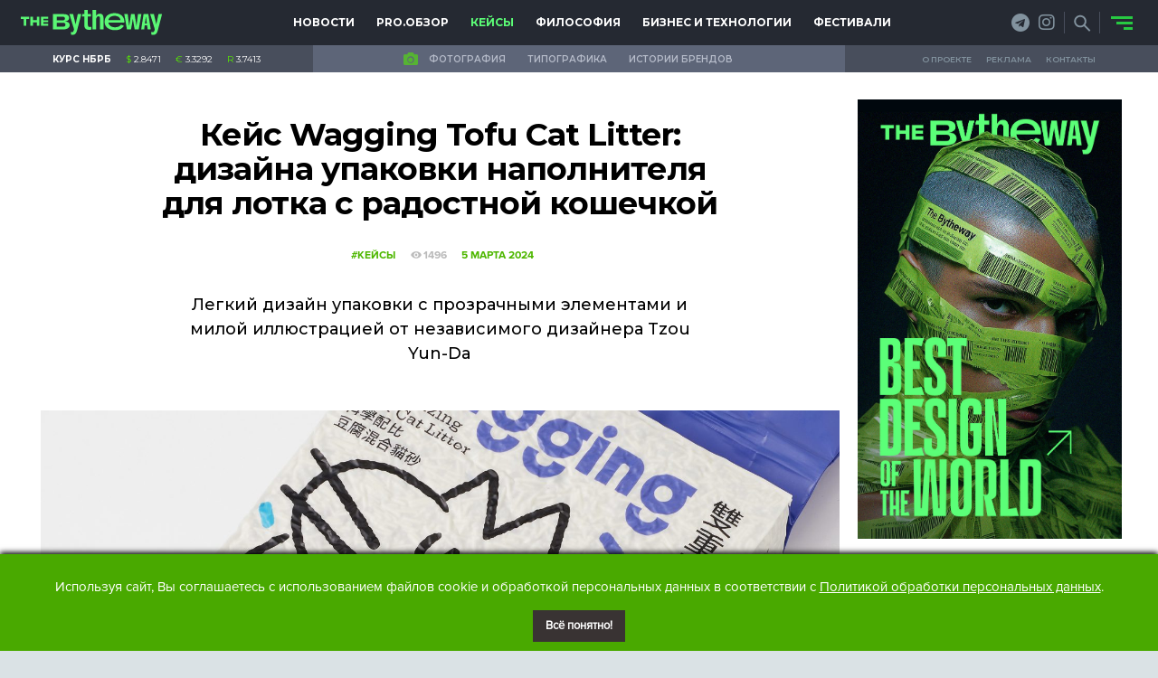

--- FILE ---
content_type: text/html; charset=UTF-8
request_url: https://thebtw.com/kejsy/54656-kejs-wagging-tofu-cat-litter-dizajna-upakovki-napolnitelya-dlya-lotka-s-radostnoj-koshechkoj.html
body_size: 26418
content:
<!DOCTYPE html>
<html lang="en">
<head>
    <title>Кейс Wagging Tofu Cat Litter: дизайна упаковки наполнителя для лотка с радостной кошечкой | The Bytheway – Портал креативной индустрии – новости о рекламе, маркетинге, креативе и дизайне</title>

    <meta charset="UTF-8">
    <meta name="theme-color" content="#5cff77">
    <meta http-equiv="X-UA-Compatible" content="IE=edge,chrome=1">
    <meta http-equiv="Content-type" content="text/html; charset=UTF-8">
    <meta name="google-site-verification" content="w7I8UXjajU8zO7RiJhzb_NB0SjX7E6OcofFuoN2AfCI" />
    
    
    <link rel="pingback" href="https://thebtw.com/xmlrpc.php" />

    <meta name="viewport" content="width=device-width,initial-scale=1.0,minimum-scale=1.0,maximum-scale=1.0,user-scalable=no">

        <meta name="vk:image" content="https://thebtw.com/wp-content/uploads/2024/03/the-bytheway-10.png">
    <meta name='og:card' content="summary">
    <meta property="og:image" content="https://thebtw.com/wp-content/uploads/2024/03/the-bytheway-10.png">
    <meta property="og:title" content="Кейс Wagging Tofu Cat Litter: дизайна упаковки наполнителя для лотка с радостной кошечкой">
    <meta property="og:url" content="https://thebtw.com/kejsy/54656-kejs-wagging-tofu-cat-litter-dizajna-upakovki-napolnitelya-dlya-lotka-s-radostnoj-koshechkoj.html" />    

    <meta name="twitter:card" content="photo"/> 
    <meta name="twitter:site" content="thebtw.com"/>
    <meta name="twitter:title" content="Кейс Wagging Tofu Cat Litter: дизайна упаковки наполнителя для лотка с радостной кошечкой">
    <meta name="vk:image" content="https://thebtw.com/wp-content/uploads/2024/03/the-bytheway-10.png">
    <meta name="twitter:creator" content="thebtw.com"/>
    <meta name="twitter:image" content="https://thebtw.com/wp-content/uploads/2024/03/the-bytheway-10.png">
    <meta name="twitter:domain" content="thebtw.com"/>
   
<meta name="yandex-verification" content="a5250b1f6c701117" />
    
    <link rel='stylesheet' id='wpdiscuz-font-awesome-css'  href='https://thebtw.com/wp-content/plugins/wpdiscuz/assets/third-party/font-awesome-5.0.6/css/fontawesome-all.min.css?ver=5.3.2' type='text/css' media='all' />
    

<!-- Google tag (gtag.js) -->
<script async src="https://www.googletagmanager.com/gtag/js?id=G-F3QC4XSC16"></script>
<script>
  window.dataLayer = window.dataLayer || [];
  function gtag(){dataLayer.push(arguments);}
  gtag('js', new Date());

  gtag('config', 'G-F3QC4XSC16');
</script>



<!-- Yandex.Metrika counter -->
<script type="text/javascript" >
   (function(m,e,t,r,i,k,a){m[i]=m[i]||function(){(m[i].a=m[i].a||[]).push(arguments)};
   m[i].l=1*new Date();k=e.createElement(t),a=e.getElementsByTagName(t)[0],k.async=1,k.src=r,a.parentNode.insertBefore(k,a)})
   (window, document, "script", "https://mc.yandex.ru/metrika/tag.js", "ym");

   ym(49204102, "init", {
        clickmap:true,
        trackLinks:true,
        accurateTrackBounce:true
   });
</script>
<noscript><div><img src="https://mc.yandex.ru/watch/49204102" style="position:absolute; left:-9999px;" alt="" /></div></noscript>
<!-- /Yandex.Metrika counter -->

<!-- Meta Pixel Code -->
<script>
!function(f,b,e,v,n,t,s)
{if(f.fbq)return;n=f.fbq=function(){n.callMethod?
n.callMethod.apply(n,arguments):n.queue.push(arguments)};
if(!f._fbq)f._fbq=n;n.push=n;n.loaded=!0;n.version='2.0';
n.queue=[];t=b.createElement(e);t.async=!0;
t.src=v;s=b.getElementsByTagName(e)[0];
s.parentNode.insertBefore(t,s)}(window, document,'script',
'https://connect.facebook.net/en_US/fbevents.js');
fbq('init', '920092555380585');
fbq('track', 'PageView');
</script>
<noscript><img height="1" width="1" style="display:none"
src="https://www.facebook.com/tr?id=920092555380585&ev=PageView&noscript=1"
/></noscript>
<!-- End Meta Pixel Code -->
	
    <meta name="facebook-domain-verification" content="dzte46selk9l6kc3y6d47ufxm6ova1" />
       
    <meta name='robots' content='max-image-preview:large' />

<!-- All in One SEO Pack 3.3.5 от Michael Torbert из Semper Fi Web Design[44,237] -->
<meta name="description"  content="Визуальный дизайн компактной упаковки наполнителя для кошачьего лотка Wagging Tofu Cat Litter подчеркивает как характер бренда, так и сам продукт. На простых и" />

<meta name="keywords"  content="tzou yun-da,wagging tofu cat litter,Визуальный образ,Визуальный стиль,Дизайн упаковки,Дизайн этикетки,Логотип,Независимые дизайнеры,Товары для животных,Фирменный стиль,Кейсы" />

<link rel="canonical" href="https://thebtw.com/kejsy/54656-kejs-wagging-tofu-cat-litter-dizajna-upakovki-napolnitelya-dlya-lotka-s-radostnoj-koshechkoj.html" />
			<script type="text/javascript" >
				window.ga=window.ga||function(){(ga.q=ga.q||[]).push(arguments)};ga.l=+new Date;
				ga('create', 'UA-121311241-1', 'auto');
				// Plugins
				
				ga('send', 'pageview');
			</script>
			<script async src="https://www.google-analytics.com/analytics.js"></script>
			<!-- All in One SEO Pack -->
<link rel='dns-prefetch' href='//thebtw.com' />
<link rel='dns-prefetch' href='//cdnjs.cloudflare.com' />
<link rel='dns-prefetch' href='//stackpath.bootstrapcdn.com' />
<link rel='dns-prefetch' href='//f.vimeocdn.com' />
<link rel='dns-prefetch' href='//fonts.googleapis.com' />
<link rel="alternate" type="application/rss+xml" title="The Bytheway – Портал креативной индустрии – новости о рекламе, маркетинге, креативе и дизайне &raquo; Лента комментариев к &laquo;Кейс Wagging Tofu Cat Litter: дизайна упаковки наполнителя для лотка с радостной кошечкой&raquo;" href="https://thebtw.com/kejsy/54656-kejs-wagging-tofu-cat-litter-dizajna-upakovki-napolnitelya-dlya-lotka-s-radostnoj-koshechkoj.html/feed" />
<script type="text/javascript">
window._wpemojiSettings = {"baseUrl":"https:\/\/s.w.org\/images\/core\/emoji\/14.0.0\/72x72\/","ext":".png","svgUrl":"https:\/\/s.w.org\/images\/core\/emoji\/14.0.0\/svg\/","svgExt":".svg","source":{"concatemoji":"https:\/\/thebtw.com\/wp-includes\/js\/wp-emoji-release.min.js?ver=6.1.9"}};
/*! This file is auto-generated */
!function(e,a,t){var n,r,o,i=a.createElement("canvas"),p=i.getContext&&i.getContext("2d");function s(e,t){var a=String.fromCharCode,e=(p.clearRect(0,0,i.width,i.height),p.fillText(a.apply(this,e),0,0),i.toDataURL());return p.clearRect(0,0,i.width,i.height),p.fillText(a.apply(this,t),0,0),e===i.toDataURL()}function c(e){var t=a.createElement("script");t.src=e,t.defer=t.type="text/javascript",a.getElementsByTagName("head")[0].appendChild(t)}for(o=Array("flag","emoji"),t.supports={everything:!0,everythingExceptFlag:!0},r=0;r<o.length;r++)t.supports[o[r]]=function(e){if(p&&p.fillText)switch(p.textBaseline="top",p.font="600 32px Arial",e){case"flag":return s([127987,65039,8205,9895,65039],[127987,65039,8203,9895,65039])?!1:!s([55356,56826,55356,56819],[55356,56826,8203,55356,56819])&&!s([55356,57332,56128,56423,56128,56418,56128,56421,56128,56430,56128,56423,56128,56447],[55356,57332,8203,56128,56423,8203,56128,56418,8203,56128,56421,8203,56128,56430,8203,56128,56423,8203,56128,56447]);case"emoji":return!s([129777,127995,8205,129778,127999],[129777,127995,8203,129778,127999])}return!1}(o[r]),t.supports.everything=t.supports.everything&&t.supports[o[r]],"flag"!==o[r]&&(t.supports.everythingExceptFlag=t.supports.everythingExceptFlag&&t.supports[o[r]]);t.supports.everythingExceptFlag=t.supports.everythingExceptFlag&&!t.supports.flag,t.DOMReady=!1,t.readyCallback=function(){t.DOMReady=!0},t.supports.everything||(n=function(){t.readyCallback()},a.addEventListener?(a.addEventListener("DOMContentLoaded",n,!1),e.addEventListener("load",n,!1)):(e.attachEvent("onload",n),a.attachEvent("onreadystatechange",function(){"complete"===a.readyState&&t.readyCallback()})),(e=t.source||{}).concatemoji?c(e.concatemoji):e.wpemoji&&e.twemoji&&(c(e.twemoji),c(e.wpemoji)))}(window,document,window._wpemojiSettings);
</script>
<style type="text/css">
img.wp-smiley,
img.emoji {
	display: inline !important;
	border: none !important;
	box-shadow: none !important;
	height: 1em !important;
	width: 1em !important;
	margin: 0 0.07em !important;
	vertical-align: -0.1em !important;
	background: none !important;
	padding: 0 !important;
}
</style>
	
		<style type="text/css">
			.mistape-test, .mistape_mistake_inner {color: #15a81d !important;}
			#mistape_dialog h2::before, #mistape_dialog .mistape_action, .mistape-letter-back {background-color: #15a81d !important; }
			#mistape_reported_text:before, #mistape_reported_text:after {border-color: #15a81d !important;}
            .mistape-letter-front .front-left {border-left-color: #15a81d !important;}
            .mistape-letter-front .front-right {border-right-color: #15a81d !important;}
            .mistape-letter-front .front-bottom, .mistape-letter-back > .mistape-letter-back-top, .mistape-letter-top {border-bottom-color: #15a81d !important;}
            .mistape-logo svg {fill: #15a81d !important;}
		</style>
		<link rel='stylesheet' id='wp-block-library-css' href='https://thebtw.com/wp-includes/css/dist/block-library/style.min.css?ver=6.1.9' type='text/css' media='all' />
<link rel='stylesheet' id='classic-theme-styles-css' href='https://thebtw.com/wp-includes/css/classic-themes.min.css?ver=1' type='text/css' media='all' />
<style id='global-styles-inline-css' type='text/css'>
body{--wp--preset--color--black: #000000;--wp--preset--color--cyan-bluish-gray: #abb8c3;--wp--preset--color--white: #ffffff;--wp--preset--color--pale-pink: #f78da7;--wp--preset--color--vivid-red: #cf2e2e;--wp--preset--color--luminous-vivid-orange: #ff6900;--wp--preset--color--luminous-vivid-amber: #fcb900;--wp--preset--color--light-green-cyan: #7bdcb5;--wp--preset--color--vivid-green-cyan: #00d084;--wp--preset--color--pale-cyan-blue: #8ed1fc;--wp--preset--color--vivid-cyan-blue: #0693e3;--wp--preset--color--vivid-purple: #9b51e0;--wp--preset--gradient--vivid-cyan-blue-to-vivid-purple: linear-gradient(135deg,rgba(6,147,227,1) 0%,rgb(155,81,224) 100%);--wp--preset--gradient--light-green-cyan-to-vivid-green-cyan: linear-gradient(135deg,rgb(122,220,180) 0%,rgb(0,208,130) 100%);--wp--preset--gradient--luminous-vivid-amber-to-luminous-vivid-orange: linear-gradient(135deg,rgba(252,185,0,1) 0%,rgba(255,105,0,1) 100%);--wp--preset--gradient--luminous-vivid-orange-to-vivid-red: linear-gradient(135deg,rgba(255,105,0,1) 0%,rgb(207,46,46) 100%);--wp--preset--gradient--very-light-gray-to-cyan-bluish-gray: linear-gradient(135deg,rgb(238,238,238) 0%,rgb(169,184,195) 100%);--wp--preset--gradient--cool-to-warm-spectrum: linear-gradient(135deg,rgb(74,234,220) 0%,rgb(151,120,209) 20%,rgb(207,42,186) 40%,rgb(238,44,130) 60%,rgb(251,105,98) 80%,rgb(254,248,76) 100%);--wp--preset--gradient--blush-light-purple: linear-gradient(135deg,rgb(255,206,236) 0%,rgb(152,150,240) 100%);--wp--preset--gradient--blush-bordeaux: linear-gradient(135deg,rgb(254,205,165) 0%,rgb(254,45,45) 50%,rgb(107,0,62) 100%);--wp--preset--gradient--luminous-dusk: linear-gradient(135deg,rgb(255,203,112) 0%,rgb(199,81,192) 50%,rgb(65,88,208) 100%);--wp--preset--gradient--pale-ocean: linear-gradient(135deg,rgb(255,245,203) 0%,rgb(182,227,212) 50%,rgb(51,167,181) 100%);--wp--preset--gradient--electric-grass: linear-gradient(135deg,rgb(202,248,128) 0%,rgb(113,206,126) 100%);--wp--preset--gradient--midnight: linear-gradient(135deg,rgb(2,3,129) 0%,rgb(40,116,252) 100%);--wp--preset--duotone--dark-grayscale: url('#wp-duotone-dark-grayscale');--wp--preset--duotone--grayscale: url('#wp-duotone-grayscale');--wp--preset--duotone--purple-yellow: url('#wp-duotone-purple-yellow');--wp--preset--duotone--blue-red: url('#wp-duotone-blue-red');--wp--preset--duotone--midnight: url('#wp-duotone-midnight');--wp--preset--duotone--magenta-yellow: url('#wp-duotone-magenta-yellow');--wp--preset--duotone--purple-green: url('#wp-duotone-purple-green');--wp--preset--duotone--blue-orange: url('#wp-duotone-blue-orange');--wp--preset--font-size--small: 13px;--wp--preset--font-size--medium: 20px;--wp--preset--font-size--large: 36px;--wp--preset--font-size--x-large: 42px;--wp--preset--spacing--20: 0.44rem;--wp--preset--spacing--30: 0.67rem;--wp--preset--spacing--40: 1rem;--wp--preset--spacing--50: 1.5rem;--wp--preset--spacing--60: 2.25rem;--wp--preset--spacing--70: 3.38rem;--wp--preset--spacing--80: 5.06rem;}:where(.is-layout-flex){gap: 0.5em;}body .is-layout-flow > .alignleft{float: left;margin-inline-start: 0;margin-inline-end: 2em;}body .is-layout-flow > .alignright{float: right;margin-inline-start: 2em;margin-inline-end: 0;}body .is-layout-flow > .aligncenter{margin-left: auto !important;margin-right: auto !important;}body .is-layout-constrained > .alignleft{float: left;margin-inline-start: 0;margin-inline-end: 2em;}body .is-layout-constrained > .alignright{float: right;margin-inline-start: 2em;margin-inline-end: 0;}body .is-layout-constrained > .aligncenter{margin-left: auto !important;margin-right: auto !important;}body .is-layout-constrained > :where(:not(.alignleft):not(.alignright):not(.alignfull)){max-width: var(--wp--style--global--content-size);margin-left: auto !important;margin-right: auto !important;}body .is-layout-constrained > .alignwide{max-width: var(--wp--style--global--wide-size);}body .is-layout-flex{display: flex;}body .is-layout-flex{flex-wrap: wrap;align-items: center;}body .is-layout-flex > *{margin: 0;}:where(.wp-block-columns.is-layout-flex){gap: 2em;}.has-black-color{color: var(--wp--preset--color--black) !important;}.has-cyan-bluish-gray-color{color: var(--wp--preset--color--cyan-bluish-gray) !important;}.has-white-color{color: var(--wp--preset--color--white) !important;}.has-pale-pink-color{color: var(--wp--preset--color--pale-pink) !important;}.has-vivid-red-color{color: var(--wp--preset--color--vivid-red) !important;}.has-luminous-vivid-orange-color{color: var(--wp--preset--color--luminous-vivid-orange) !important;}.has-luminous-vivid-amber-color{color: var(--wp--preset--color--luminous-vivid-amber) !important;}.has-light-green-cyan-color{color: var(--wp--preset--color--light-green-cyan) !important;}.has-vivid-green-cyan-color{color: var(--wp--preset--color--vivid-green-cyan) !important;}.has-pale-cyan-blue-color{color: var(--wp--preset--color--pale-cyan-blue) !important;}.has-vivid-cyan-blue-color{color: var(--wp--preset--color--vivid-cyan-blue) !important;}.has-vivid-purple-color{color: var(--wp--preset--color--vivid-purple) !important;}.has-black-background-color{background-color: var(--wp--preset--color--black) !important;}.has-cyan-bluish-gray-background-color{background-color: var(--wp--preset--color--cyan-bluish-gray) !important;}.has-white-background-color{background-color: var(--wp--preset--color--white) !important;}.has-pale-pink-background-color{background-color: var(--wp--preset--color--pale-pink) !important;}.has-vivid-red-background-color{background-color: var(--wp--preset--color--vivid-red) !important;}.has-luminous-vivid-orange-background-color{background-color: var(--wp--preset--color--luminous-vivid-orange) !important;}.has-luminous-vivid-amber-background-color{background-color: var(--wp--preset--color--luminous-vivid-amber) !important;}.has-light-green-cyan-background-color{background-color: var(--wp--preset--color--light-green-cyan) !important;}.has-vivid-green-cyan-background-color{background-color: var(--wp--preset--color--vivid-green-cyan) !important;}.has-pale-cyan-blue-background-color{background-color: var(--wp--preset--color--pale-cyan-blue) !important;}.has-vivid-cyan-blue-background-color{background-color: var(--wp--preset--color--vivid-cyan-blue) !important;}.has-vivid-purple-background-color{background-color: var(--wp--preset--color--vivid-purple) !important;}.has-black-border-color{border-color: var(--wp--preset--color--black) !important;}.has-cyan-bluish-gray-border-color{border-color: var(--wp--preset--color--cyan-bluish-gray) !important;}.has-white-border-color{border-color: var(--wp--preset--color--white) !important;}.has-pale-pink-border-color{border-color: var(--wp--preset--color--pale-pink) !important;}.has-vivid-red-border-color{border-color: var(--wp--preset--color--vivid-red) !important;}.has-luminous-vivid-orange-border-color{border-color: var(--wp--preset--color--luminous-vivid-orange) !important;}.has-luminous-vivid-amber-border-color{border-color: var(--wp--preset--color--luminous-vivid-amber) !important;}.has-light-green-cyan-border-color{border-color: var(--wp--preset--color--light-green-cyan) !important;}.has-vivid-green-cyan-border-color{border-color: var(--wp--preset--color--vivid-green-cyan) !important;}.has-pale-cyan-blue-border-color{border-color: var(--wp--preset--color--pale-cyan-blue) !important;}.has-vivid-cyan-blue-border-color{border-color: var(--wp--preset--color--vivid-cyan-blue) !important;}.has-vivid-purple-border-color{border-color: var(--wp--preset--color--vivid-purple) !important;}.has-vivid-cyan-blue-to-vivid-purple-gradient-background{background: var(--wp--preset--gradient--vivid-cyan-blue-to-vivid-purple) !important;}.has-light-green-cyan-to-vivid-green-cyan-gradient-background{background: var(--wp--preset--gradient--light-green-cyan-to-vivid-green-cyan) !important;}.has-luminous-vivid-amber-to-luminous-vivid-orange-gradient-background{background: var(--wp--preset--gradient--luminous-vivid-amber-to-luminous-vivid-orange) !important;}.has-luminous-vivid-orange-to-vivid-red-gradient-background{background: var(--wp--preset--gradient--luminous-vivid-orange-to-vivid-red) !important;}.has-very-light-gray-to-cyan-bluish-gray-gradient-background{background: var(--wp--preset--gradient--very-light-gray-to-cyan-bluish-gray) !important;}.has-cool-to-warm-spectrum-gradient-background{background: var(--wp--preset--gradient--cool-to-warm-spectrum) !important;}.has-blush-light-purple-gradient-background{background: var(--wp--preset--gradient--blush-light-purple) !important;}.has-blush-bordeaux-gradient-background{background: var(--wp--preset--gradient--blush-bordeaux) !important;}.has-luminous-dusk-gradient-background{background: var(--wp--preset--gradient--luminous-dusk) !important;}.has-pale-ocean-gradient-background{background: var(--wp--preset--gradient--pale-ocean) !important;}.has-electric-grass-gradient-background{background: var(--wp--preset--gradient--electric-grass) !important;}.has-midnight-gradient-background{background: var(--wp--preset--gradient--midnight) !important;}.has-small-font-size{font-size: var(--wp--preset--font-size--small) !important;}.has-medium-font-size{font-size: var(--wp--preset--font-size--medium) !important;}.has-large-font-size{font-size: var(--wp--preset--font-size--large) !important;}.has-x-large-font-size{font-size: var(--wp--preset--font-size--x-large) !important;}
.wp-block-navigation a:where(:not(.wp-element-button)){color: inherit;}
:where(.wp-block-columns.is-layout-flex){gap: 2em;}
.wp-block-pullquote{font-size: 1.5em;line-height: 1.6;}
</style>
<link rel='stylesheet' id='fvp-frontend-css' href='https://thebtw.com/wp-content/plugins/featured-video-plus/styles/frontend.css?ver=2.3.3' type='text/css' media='all' />
<link rel='stylesheet' id='juiz_sps_styles-css' href='https://thebtw.com/wp-content/plugins/juiz-social-post-sharer/css/juiz-social-post-sharer-7.min.css?ver=1.4.9' type='text/css' media='all' />
<link rel='stylesheet' id='mistape-front-css' href='https://thebtw.com/wp-content/plugins/mistape/assets/css/mistape-front.css?ver=1.3.8' type='text/css' media='all' />
<link rel='stylesheet' id='font-Playfair-css' href='https://fonts.googleapis.com/css?family=Playfair+Display%3A400%2C700%2C900&#038;ver=6.1.9' type='text/css' media='all' />
<link rel='stylesheet' id='font-Merriweather-css' href='https://thebtw.com/wp-content/themes/btw/css/font-Merriweather.css?ver=6.1.9' type='text/css' media='all' />
<link rel='stylesheet' id='font-Lora-css' href='https://fonts.googleapis.com/css?family=Lora%3A400%2C700&#038;subset=cyrillic&#038;ver=6.1.9' type='text/css' media='all' />
<link rel='stylesheet' id='font-Montserrat-css' href='https://fonts.googleapis.com/css?family=Montserrat%3A300%2C400%2C500%2C600%2C700%2C800%2C900&#038;ver=6.1.9' type='text/css' media='all' />
<link rel='stylesheet' id='font-awesome-css' href='https://thebtw.com/wp-content/themes/btw/css/font-awesome.css?ver=6.1.9' type='text/css' media='all' />
<link rel='stylesheet' id='font-ProximaNova-css' href='https://thebtw.com/wp-content/themes/btw/css/font-ProximaNova.css?ver=6.1.9' type='text/css' media='all' />
<link rel='stylesheet' id='style-bootstrap-css' href='https://stackpath.bootstrapcdn.com/bootstrap/4.3.1/css/bootstrap.min.css?ver=6.1.9' type='text/css' media='all' />
<link rel='stylesheet' id='style-bootstrap-grid-css' href='https://thebtw.com/wp-content/themes/btw/css/bootstrap-grid.css?ver=6.1.9' type='text/css' media='all' />
<link rel='stylesheet' id='style-bootstrap-reboot-css' href='https://thebtw.com/wp-content/themes/btw/css/bootstrap-reboot.css?ver=6.1.9' type='text/css' media='all' />
<link rel='stylesheet' id='style-css-css' href='https://thebtw.com/wp-content/themes/btw/style.css?ver=9.1' type='text/css' media='all' />
<link rel='stylesheet' id='gd_lightbox_styles-css' href='https://thebtw.com/wp-content/plugins/responsive-lightbox-popup/resources/assets/css/frontend/lightgallery.css?ver=6.1.9' type='text/css' media='all' />
<link rel='stylesheet' id='gd_lightbox_transitions-css' href='https://thebtw.com/wp-content/plugins/responsive-lightbox-popup/resources/assets/css/frontend/lg-transitions.css?ver=6.1.9' type='text/css' media='all' />
<!--n2css--><script type='text/javascript' src='https://thebtw.com/wp-content/themes/btw/js/jquery-3.2.1.js?ver=6.1.9' id='js-jquery-js'></script>
<script type='text/javascript' src='https://cdnjs.cloudflare.com/ajax/libs/popper.js/1.14.7/umd/popper.min.js?ver=6.1.9' id='js-popper-js'></script>
<script type='text/javascript' src='https://stackpath.bootstrapcdn.com/bootstrap/4.3.1/js/bootstrap.min.js?ver=6.1.9' id='js-bootstrap-js'></script>
<script type='text/javascript' src='https://thebtw.com/wp-content/themes/btw/js/main-js.js?ver=6.1.9' id='js-main-js'></script>
<script type='text/javascript' src='https://thebtw.com/wp-includes/js/jquery/jquery.min.js?ver=3.6.1' id='jquery-core-js'></script>
<script type='text/javascript' src='https://thebtw.com/wp-includes/js/jquery/jquery-migrate.min.js?ver=3.3.2' id='jquery-migrate-js'></script>
<script type='text/javascript' src='https://thebtw.com/wp-content/plugins/featured-video-plus/js/jquery.fitvids.min.js?ver=master-2015-08' id='jquery.fitvids-js'></script>
<script type='text/javascript' id='fvp-frontend-js-extra'>
/* <![CDATA[ */
var fvpdata = {"ajaxurl":"https:\/\/thebtw.com\/wp-admin\/admin-ajax.php","nonce":"9bc426d2ea","fitvids":"1","dynamic":"","overlay":"","opacity":"0.75","color":"b","width":"640"};
/* ]]> */
</script>
<script type='text/javascript' src='https://thebtw.com/wp-content/plugins/featured-video-plus/js/frontend.min.js?ver=2.3.3' id='fvp-frontend-js'></script>
<script type='text/javascript' src='https://thebtw.com/wp-content/plugins/useful-banner-manager/scripts.js?ver=6.1.9' id='ubm-scripts-js'></script>
<script type='text/javascript' id='gd_lightbox_gallery-js-extra'>
/* <![CDATA[ */
var gdLightboxL10n = {"mode":"lg-slide","speed":"600","height":"100%","width":"100%","closable":"1","loop":"1","escKey":null,"keypress":"1","controls":"1","slideEndAnimatoin":"1","mousewheel":"1","getCaptionFromTitleOrAlt":"1","nextHtml":"","prevHtml":"","download":"1","counter":"1","enableDrag":"1"};
/* ]]> */
</script>
<script type='text/javascript' src='https://thebtw.com/wp-content/plugins/responsive-lightbox-popup/resources/assets/js/frontend/lightgallery.js?ver=6.1.9' id='gd_lightbox_gallery-js'></script>
<script type='text/javascript' id='gd_lightbox_fullscreen-js-extra'>
/* <![CDATA[ */
var gdLightboxfullscr = {"fullScreen":"1"};
/* ]]> */
</script>
<script type='text/javascript' src='https://thebtw.com/wp-content/plugins/responsive-lightbox-popup/resources/assets/js/frontend/lg-fullscreen.js?ver=6.1.9' id='gd_lightbox_fullscreen-js'></script>
<script type='text/javascript' id='gd_lightbox_thumbnail-js-extra'>
/* <![CDATA[ */
var gdLightboxthumb = {"thumbnail":"1","thumbWidth":"100","thumbContHeight":"100","thumbMargin":"5","enableThumbDrag":"1","enableThumbSwipe":null};
var gdLightboxautop = {"autoplay":"","pause":"8","progressBar":"1","autoplayControls":"1"};
/* ]]> */
</script>
<script type='text/javascript' src='https://thebtw.com/wp-content/plugins/responsive-lightbox-popup/resources/assets/js/frontend/lg-thumbnail.js?ver=6.1.9' id='gd_lightbox_thumbnail-js'></script>
<script type='text/javascript' id='gd_lightbox_video-js-extra'>
/* <![CDATA[ */
var gdLightboxvideo = {"videoMaxWidth":"855px","yt_autoplay":"0","yt_controls":"0","yt_loop":"0","yt_rel":"0","vm_autoplay":"0","vm_loop":"0"};
/* ]]> */
</script>
<script type='text/javascript' src='https://thebtw.com/wp-content/plugins/responsive-lightbox-popup/resources/assets/js/frontend/lg-video.js?ver=6.1.9' id='gd_lightbox_video-js'></script>
<script type='text/javascript' src='https://thebtw.com/wp-content/plugins/responsive-lightbox-popup/resources/assets/js/frontend/lg-autoplay.js?ver=6.1.9' id='gd_lightbox_autoplay-js'></script>
<script type='text/javascript' id='gd_lightbox_zoom-js-extra'>
/* <![CDATA[ */
var gdLightboxzoom = {"zoom":"1","scale":"1","actualSize":"1"};
/* ]]> */
</script>
<script type='text/javascript' src='https://thebtw.com/wp-content/plugins/responsive-lightbox-popup/resources/assets/js/frontend/lg-zoom.js?ver=6.1.9' id='gd_lightbox_zoom-js'></script>
<script type='text/javascript' src='https://thebtw.com/wp-content/plugins/responsive-lightbox-popup/resources/assets/js/frontend/lg-hash.js?ver=6.1.9' id='gd_lightbox_hash-js'></script>
<script type='text/javascript' src='https://thebtw.com/wp-content/plugins/responsive-lightbox-popup/resources/assets/js/frontend/lg-pager.js?ver=6.1.9' id='gd_lightbox_pager-js'></script>
<script type='text/javascript' id='gd_lightbox_share-js-extra'>
/* <![CDATA[ */
var gdLightboxshare = {"share":"","facebook":"1","twitter":"1","googlePlus":"1","pinterest":"1"};
/* ]]> */
</script>
<script type='text/javascript' src='https://thebtw.com/wp-content/plugins/responsive-lightbox-popup/resources/assets/js/frontend/lg-share.js?ver=6.1.9' id='gd_lightbox_share-js'></script>
<script type='text/javascript' src='https://thebtw.com/wp-content/plugins/responsive-lightbox-popup/resources/assets/js/frontend/jquery.mousewheel.min.js?ver=6.1.9' id='gd_lightbox_mousewheel-js'></script>
<script type='text/javascript' src='https://thebtw.com/wp-content/plugins/responsive-lightbox-popup/resources/assets/js/frontend/grandwplight.js?ver=6.1.9' id='gd_lightbox_grandwplight-js'></script>
<script type='text/javascript' src='https://f.vimeocdn.com/js/froogaloop2.min.js?ver=6.1.9' id='gd_lightbox_vimeo_froogaloop-js'></script>
<link rel="https://api.w.org/" href="https://thebtw.com/wp-json/" /><link rel="alternate" type="application/json" href="https://thebtw.com/wp-json/wp/v2/posts/54656" /><link rel="EditURI" type="application/rsd+xml" title="RSD" href="https://thebtw.com/xmlrpc.php?rsd" />
<link rel="wlwmanifest" type="application/wlwmanifest+xml" href="https://thebtw.com/wp-includes/wlwmanifest.xml" />
<link rel='shortlink' href='https://thebtw.com/?p=54656' />
<link rel="alternate" type="application/json+oembed" href="https://thebtw.com/wp-json/oembed/1.0/embed?url=https%3A%2F%2Fthebtw.com%2Fkejsy%2F54656-kejs-wagging-tofu-cat-litter-dizajna-upakovki-napolnitelya-dlya-lotka-s-radostnoj-koshechkoj.html" />
<link rel="alternate" type="text/xml+oembed" href="https://thebtw.com/wp-json/oembed/1.0/embed?url=https%3A%2F%2Fthebtw.com%2Fkejsy%2F54656-kejs-wagging-tofu-cat-litter-dizajna-upakovki-napolnitelya-dlya-lotka-s-radostnoj-koshechkoj.html&#038;format=xml" />

<!-- Facebook Pixel Code -->
<script type='text/javascript'>
!function(f,b,e,v,n,t,s){if(f.fbq)return;n=f.fbq=function(){n.callMethod?
n.callMethod.apply(n,arguments):n.queue.push(arguments)};if(!f._fbq)f._fbq=n;
n.push=n;n.loaded=!0;n.version='2.0';n.queue=[];t=b.createElement(e);t.async=!0;
t.src=v;s=b.getElementsByTagName(e)[0];s.parentNode.insertBefore(t,s)}(window,
document,'script','https://connect.facebook.net/en_US/fbevents.js');
</script>
<!-- End Facebook Pixel Code -->
<script type='text/javascript'>
  fbq('init', '591699248944476', {}, {
    "agent": "wordpress-6.1.9-3.0.6"
});
</script><script type='text/javascript'>
  fbq('track', 'PageView', []);
</script>
<!-- Facebook Pixel Code -->
<noscript>
<img height="1" width="1" style="display:none" alt="fbpx"
src="https://www.facebook.com/tr?id=591699248944476&ev=PageView&noscript=1" />
</noscript>
<!-- End Facebook Pixel Code -->
<style>.lg-sub-html {
    background-color: rgba(0, 0, 0, 0.45);
    bottom: 0px;
    color: #EEEEEE;
    font-size: 16px;
    left: 0;
    padding: 10px 40px;
    position: fixed;
    right: 0;
    opacity: 1;
    text-align: center;
    z-index: 1080;
}

.lg-img-wrap .lg-image {
    border: 0px solid #fff;
    border-radius: 0px;
    opacity: 1 !important;
    filter: blur(0px) brightness(100%) contrast(100%) grayscale(0%) invert(0%) saturate(1) sepia(0%);
    -webkit-filter: blur(0px) brightness(100%)  contrast(100%) grayscale(0%) invert(0%) saturate(1) sepia(0%);

}

.lg-actions .lg-next, .lg-actions .lg-prev {
    font-size: 22px !important;
    padding: 8px 10px 9px !important;
}

.lg-outer .lg-thumb-item {
    border-radius: 4px;
    border: 2px solid #fff;
}
.lg-outer .lg-thumb-item.active, .lg-outer .lg-thumb-item:hover {
    border-color: #a90707;
}
</style>      <meta name="onesignal" content="wordpress-plugin"/>
        <script src="https://cdn.onesignal.com/sdks/OneSignalSDK.js" async></script>    <script>

      window.OneSignal = window.OneSignal || [];

      OneSignal.push( function() {
        OneSignal.SERVICE_WORKER_UPDATER_PATH = "OneSignalSDKUpdaterWorker.js.php";
        OneSignal.SERVICE_WORKER_PATH = "OneSignalSDKWorker.js.php";
        OneSignal.SERVICE_WORKER_PARAM = { scope: '/' };

        OneSignal.setDefaultNotificationUrl("https://thebtw.com");
        var oneSignal_options = {};
        window._oneSignalInitOptions = oneSignal_options;

        oneSignal_options['wordpress'] = true;
oneSignal_options['appId'] = '83c32760-dbc1-4e69-82d1-1562d2717fef';
oneSignal_options['autoRegister'] = false;
oneSignal_options['welcomeNotification'] = { };
oneSignal_options['welcomeNotification']['title'] = "";
oneSignal_options['welcomeNotification']['message'] = "";
oneSignal_options['path'] = "https://thebtw.com/wp-content/plugins/onesignal-free-web-push-notifications/sdk_files/";
oneSignal_options['promptOptions'] = { };
oneSignal_options['promptOptions']['actionMessage'] = 'Мы хотели бы показать вам уведомления о последних новостях и обновлениях.';
oneSignal_options['promptOptions']['exampleNotificationTitleDesktop'] = 'BTW';
oneSignal_options['promptOptions']['exampleNotificationMessageDesktop'] = 'BTW – Портал креативной индустрии – btw.by';
oneSignal_options['promptOptions']['exampleNotificationTitleMobile'] = 'BTW';
oneSignal_options['promptOptions']['exampleNotificationMessageMobile'] = 'BTW – Портал креативной индустрии – btw.by';
oneSignal_options['promptOptions']['acceptButtonText'] = 'Продолжить';
oneSignal_options['promptOptions']['cancelButtonText'] = 'Нет, спасибо';
oneSignal_options['promptOptions']['siteName'] = 'BTW';
              OneSignal.init(window._oneSignalInitOptions);
                    });

      function documentInitOneSignal() {
        var oneSignal_elements = document.getElementsByClassName("OneSignal-prompt");

        var oneSignalLinkClickHandler = function(event) { OneSignal.push(['registerForPushNotifications']); event.preventDefault(); };        for(var i = 0; i < oneSignal_elements.length; i++)
          oneSignal_elements[i].addEventListener('click', oneSignalLinkClickHandler, false);
      }

      if (document.readyState === 'complete') {
           documentInitOneSignal();
      }
      else {
           window.addEventListener("load", function(event){
               documentInitOneSignal();
          });
      }
    </script>

<link rel="icon" href="https://thebtw.com/wp-content/uploads/2024/04/icon_b-240x240.png" sizes="32x32" />
<link rel="icon" href="https://thebtw.com/wp-content/uploads/2024/04/icon_b-240x240.png" sizes="192x192" />
<link rel="apple-touch-icon" href="https://thebtw.com/wp-content/uploads/2024/04/icon_b-240x240.png" />
<meta name="msapplication-TileImage" content="https://thebtw.com/wp-content/uploads/2024/04/icon_b-345x345.png" />

 <!--<link rel="stylesheet" href="https://stackpath.bootstrapcdn.com/bootstrap/4.3.1/css/bootstrap.min.css" integrity="sha384-ggOyR0iXCbMQv3Xipma34MD+dH/1fQ784/j6cY/iJTQUOhcWr7x9JvoRxT2MZw1T" crossorigin="anonymous">
    
    <script src="https://cdnjs.cloudflare.com/ajax/libs/popper.js/1.14.7/umd/popper.min.js" integrity="sha384-UO2eT0CpHqdSJQ6hJty5KVphtPhzWj9WO1clHTMGa3JDZwrnQq4sF86dIHNDz0W1" crossorigin="anonymous"></script>
    <script src="https://stackpath.bootstrapcdn.com/bootstrap/4.3.1/js/bootstrap.min.js" integrity="sha384-JjSmVgyd0p3pXB1rRibZUAYoIIy6OrQ6VrjIEaFf/nJGzIxFDsf4x0xIM+B07jRM" crossorigin="anonymous"></script>-->

</head>



<body class="post-template post-template-tpl_statia_inside_2 post-template-tpl_statia_inside_2-php single single-post postid-54656 single-format-standard">
    <progress value="0"></progress>
    <a class="background-image-post" target="_blank"></a>
    
    <script>

        $('document').ready(function(){
            
            	$('.headerSearch').click(function(e) {
            	    var div = $(".searchForm");
                    if (!div.is(e.target) // если клик был не по нашему блоку
    	                && div.has(e.target).length === 0) {
                        $('.headerSearch').fadeOut();
                        if ($(window).width() >= '600'){
                            $('.headerSearch').css('padding-left' , '18px')
                        }
                        $('body').css({'max-width' : '100%', 'overflow': 'visible', 'padding-right': '0px'})
                        $('.searchButton').fadeIn();
                       // $('.fixedMenu').fadeIn();
                       
            	    }
            	    e.stopPropagation();
            	});
            	
                $(".searchButton").click(function() {
                    var a = 'aaaa';
                    
                    console.log($(window).width());

                    $('.headerSearch').fadeIn();
                    $('body').css({'max-width' : '100%', 'overflow': 'hidden'})
                    //$('.fixedMenu').fadeOut();
                    $('.mainMenu').css('z-index' , '1000')
                    $('#header_top_logo').css('z-index' , '1000')
                    if ($(window).width() >= '600'){
                        $('body').css('padding-right' , '17px')
                    }
                    $('.headerSearch').css('padding-left' , '1px')
                    //$('.searchButton').fadeOut();
                    
        	    });
            
        });
        
    </script>
    <div class="headerSearch">
        <form action="https://thebtw.com" method="get" class='searchForm' >
            <input id="headerSearchText"  type="text" name="s" placeholder="Поиск" value="" required autofocus/>
            <!--<input type="submit" value="Найти"/>-->
            <button id="headerSearchButton">
                <svg xmlns="http://www.w3.org/2000/svg" xml:space="preserve" width="6mm" height="6mm" version="1.1" style="shape-rendering:geometricPrecision; text-rendering:geometricPrecision; image-rendering:optimizeQuality; fill-rule:evenodd; clip-rule:evenodd"
                    viewBox="0 0 600 600"
                     xmlns:xlink="http://www.w3.org/1999/xlink">
                     <defs>
                      <style type="text/css">
                       <![CDATA[
                        .fil3 {fill:#fff}
                        .fil4 {fill:#fff;fill-rule:nonzero}
                       ]]>
                      </style>
                     </defs>
                     <g id="Слой_x0020_1">
                      <metadata id="CorelCorpID_0Corel-Layer"/>
                      <g id="_863186928">
                       <path id="Oval-11" class="fil3" d="M247.07 432.29c102.29,0 185.21,-82.93 185.21,-185.21 0,-102.29 -82.92,-185.21 -185.21,-185.21 -102.28,0 -185.2,82.92 -185.2,185.21 0,102.28 82.92,185.21 185.2,185.21l0 0zm0 -52.92c73.07,0 132.3,-59.23 132.3,-132.29 0,-73.07 -59.23,-132.29 -132.3,-132.29 -73.06,0 -132.29,59.22 -132.29,132.29 0,73.06 59.23,132.29 132.29,132.29l0 0z"/>
                       <polygon class="fil4" points="519.41,556.83 334.2,371.62 371.62,334.2 556.83,519.41 "/>
                      </g>
                     </g>
                </svg>
            </button>
    </form>
    </div>
    <div class="wrapper container">
                            <div class="bunnerContainerFull">
                        <div class="textwidget custom-html-widget"></div>                    </div>
                        <header>
            <div class="container" id="mainMenuContainer">
                <div class="row">
                    <a href="/" id="header_top_logo">
                        
                    </a>
                    <div class="menu">
                        <div class="row mainMenu">
                            <div class="menuHeader">
                                <a href="/">
                                    <!-- <div class="logo">
                                        <img class="fullImg" src="https://thebtw.com/wp-content/themes/btw/assets/img/icon/logo_btw_header.svg">
                                        <img class="mobileImg" src="https://thebtw.com/wp-content/themes/btw/assets/img/icon/btw_icon_white_v2.svg" width="51px" height="51px">
                                    </div> -->
                                    <img src="https://thebtw.com/wp-content/themes/btw/images/logo2025.svg" alt="thebtw logo">
                                </a>
                            </div>
                                                       <!--  <div class="year2018" >
                                    <a href="https://btw.by/tag/itogigoda2018" id="year">Итоги года</a>
                                </div> -->
                                                        <div class="col-7 menuItem ">
                                
                                <div class="menu-main_menu-container"><ul id="menu-main_menu" class=""><li id="menu-item-3714" class="menu-item menu-item-type-taxonomy menu-item-object-category menu-item-3714"><a href="https://thebtw.com/category/news">Новости</a></li>
<li id="menu-item-3713" class="menu-item menu-item-type-taxonomy menu-item-object-category menu-item-3713"><a href="https://thebtw.com/category/pro-obzor">Pro.Обзор</a></li>
<li id="menu-item-3715" class="menu-item menu-item-type-taxonomy menu-item-object-category current-post-ancestor current-menu-parent current-post-parent menu-item-3715"><a href="https://thebtw.com/category/kejsy">Кейсы</a></li>
<li id="menu-item-54173" class="menu-item menu-item-type-taxonomy menu-item-object-category menu-item-54173"><a href="https://thebtw.com/category/filosofiya-kreativa">Философия</a></li>
<li id="menu-item-3717" class="menu-item menu-item-type-taxonomy menu-item-object-category menu-item-3717"><a href="https://thebtw.com/category/business">Бизнес и технологии</a></li>
<li id="menu-item-3716" class="menu-item menu-item-type-taxonomy menu-item-object-category menu-item-3716"><a href="https://thebtw.com/category/festivali">Фестивали</a></li>
</ul></div>                            </div>
                            <div class="header-right">
                                <div class="soc-header">
                                    <a href="https://t.me/btwby" target="_blank" rel="nofollow">
                                        <i class="fa fa-telegram"></i>
                                    </a>
                                    <a href="https://www.instagram.com/thebtw_com" target="_blank" rel="nofollow">
                                        <i class="fab fa-instagram"></i>
                                    </a>
                                </div>                       
                                <div class="searchButton">
                                    <svg xmlns="http://www.w3.org/2000/svg" xml:space="preserve" width="6mm" height="6mm" version="1.1" style="shape-rendering:geometricPrecision; text-rendering:geometricPrecision; image-rendering:optimizeQuality; fill-rule:evenodd; clip-rule:evenodd"
                                        viewBox="0 0 600 600"
                                         xmlns:xlink="http://www.w3.org/1999/xlink">
                                         <defs>
                                          <style type="text/css">
                                           <![CDATA[
                                            .fi12 {fill:#82929e}
                                            .fil1 {fill:#82929e;fill-rule:nonzero}
                                           ]]>
                                          </style>
                                         </defs>
                                         <g id="Слой_x0020_1">
                                          <metadata id="CorelCorpID_0Corel-Layer"/>
                                          <g id="_863200080">
                                           <path id="Oval-11" class="fi12" d="M247.07 432.29c102.29,0 185.21,-82.93 185.21,-185.21 0,-102.29 -82.92,-185.21 -185.21,-185.21 -102.28,0 -185.2,82.92 -185.2,185.21 0,102.28 82.92,185.21 185.2,185.21l0 0zm0 -52.92c73.07,0 132.3,-59.23 132.3,-132.29 0,-73.07 -59.23,-132.29 -132.3,-132.29 -73.06,0 -132.29,59.22 -132.29,132.29 0,73.06 59.23,132.29 132.29,132.29l0 0z"/>
                                           <polygon class="fil1" points="519.41,556.83 334.2,371.62 371.62,334.2 556.83,519.41 "/>
                                          </g>
                                         </g>
                                    </svg>
                                </div>
                                <div class="menuButton">                                
                                    <span></span>                               
                                </div>
                            </div>
                        </div>
                        <div class="row subMenu">
                            <!-- <div class="weather">
                                <i class="fa fa-circle" aria-hidden="true"></i>
                                <span>Минск -13.2 °С</span>
                            </div> -->
                            <div class="exchangeRate" data-course="">
                                                                <span class="name">Курс НБРБ</span>
                                <span class="dollars"><span>$</span> 2.8471</span>
                                <span class="euro"><span>€</span> 3.3292</span>
                                <span class="rubel"><span>R</span> 3.7413</span>
                            </div>
                            <div class="subMenuMiddle" >
                                <div class="left" style="display: none;">
                                    <p>популярное</p>
                                    <p class="active">свежее</p>
                                </div>
                                <div class="right">
                                    <i class="fas fa-camera"></i>
                                    <ul id="menu-top-center-menu" ><li id="menu-item-54183" class="menu-item menu-item-type-custom menu-item-object-custom menu-item-54183"><a href="https://thebtw.com/tag/fotografiya">Фотография</a></li>
<li id="menu-item-63381" class="menu-item menu-item-type-custom menu-item-object-custom menu-item-63381"><a href="https://thebtw.com/tag/tipografika">Типографика</a></li>
<li id="menu-item-63384" class="menu-item menu-item-type-custom menu-item-object-custom menu-item-63384"><a href="https://thebtw.com/category/istoriya-brendov">Истории брендов</a></li>
</ul>                                </div>
                            </div>
                            <div class="subMenuRight">
                                <a href="https://thebtw.com/project">О проекте</a>
<a target="_blank" rel="noopener" href="https://thebtw.com/btw/btw_mediakit2024.pdf">Реклама</a>
<a href="https://thebtw.com/contacts">Контакты</a>
                            </div>
                        </div>
                    </div>
                </div>
            </div>

        </header>
    <script>
        $(function(){
            $.fn.scrollToTop=function(){
               
                var scrollDiv = $(this);
                var clickUp = false;

                $(window).scroll(function(){
                    if($(window).scrollTop() > "550"){
                        $(scrollDiv).fadeIn("slow");
                        clickUp = false;
                    } else{
                        if (!clickUp){
                            $(scrollDiv).fadeOut("slow");
                        }
                        
                    }
                });

                $(this).click(function(event){
                    event.preventDefault();
                    $("html, body").animate({scrollTop:0},"slow");
                    clickUp = true;
                })                
            }            
        });
        $(function() {
            $("#go_up").scrollToTop();            
        });
    </script>
    <div id="go_up" style="" >
        <a href="#">
            <i class="fas fa-arrow-circle-up"></i>
        </a>
    </div>
        
    
    
    
    
    
    
    <link rel='stylesheet' href='https://thebtw.com/wp-content/themes/btw/css/statia_inside.css?ver=3.4.7'><link rel='stylesheet' href='https://thebtw.com/wp-content/themes/btw/css/statia_inside_2.css?ver=3.3'>   

    <div class="subMenuArticleTitle">
        <div class="subMenuArticleTitleContainer">
            <div class="itemTitle">
                <span>Кейс Wagging Tofu Cat Litter: дизайна упаковки наполнителя для лотка с радостной кошечкой</span>            </div>
            <div class="itemDate">
                                <span>5 марта 2024</span>
            </div>
            <div class="itemViews">
                <span>1496</span>
            </div>
        </div>
    </div>
    <div class="container articleInside">
        <div class="row">
            <div class="col-sm-9 articleInsideColumn">
                <div class="articleInsideHeader">
                    <div class="itemContent" style="width: auto;">
                        <div class="itemTitle">
                            <h1 class="entry-title"><span>Кейс Wagging Tofu Cat Litter: дизайна упаковки наполнителя для лотка с радостной кошечкой</span></h1>                        </div>
                        <div class="itemDescription mobileItemDescription">
                            <span>
                                Легкий дизайн упаковки с прозрачными элементами и милой иллюстрацией от независимого дизайнера Tzou Yun-Da                            </span>
                        </div>
                        <div class="middleRow">

                            
                            <div class="itemTags">
                                <span>#Кейсы</span>
                            </div>
                            <div class="itemViews">
                                <span>1496</span>
                            </div>
                           <!--  <div class="itemComment">
                                <span>0</span>
                            </div> -->
                            <div class="itemDate ">
                                <span>5 марта 2024</span>
                            </div>
                        </div>
                        <div class="itemDescription desktopItemDescription">
                            <span>
                                Легкий дизайн упаковки с прозрачными элементами и милой иллюстрацией от независимого дизайнера Tzou Yun-Da                            </span>
                        </div>
                    </div>
                </div>

                <div class="articleInsideContent">
                    <div class="articleInsideContentText">
                        
<p><a href="https://thebtw.com/wp-content/uploads/2024/03/03-2.jpg"><img decoding="async" src="https://thebtw.com/wp-content/uploads/2024/03/03-2.jpg" alt="&#1060;&#1080;&#1088;&#1084;&#1077;&#1085;&#1085;&#1099;&#1081; &#1089;&#1090;&#1080;&#1083;&#1100;, &#1058;&#1086;&#1074;&#1072;&#1088;&#1099; &#1076;&#1083;&#1103; &#1078;&#1080;&#1074;&#1086;&#1090;&#1085;&#1099;&#1093;, &#1053;&#1077;&#1079;&#1072;&#1074;&#1080;&#1089;&#1080;&#1084;&#1099;&#1077; &#1076;&#1080;&#1079;&#1072;&#1081;&#1085;&#1077;&#1088;&#1099;, &#1051;&#1086;&#1075;&#1086;&#1090;&#1080;&#1087;, &#1044;&#1080;&#1079;&#1072;&#1081;&#1085; &#1101;&#1090;&#1080;&#1082;&#1077;&#1090;&#1082;&#1080;, &#1044;&#1080;&#1079;&#1072;&#1081;&#1085; &#1091;&#1087;&#1072;&#1082;&#1086;&#1074;&#1082;&#1080;, &#1042;&#1080;&#1079;&#1091;&#1072;&#1083;&#1100;&#1085;&#1099;&#1081; &#1089;&#1090;&#1080;&#1083;&#1100;, &#1042;&#1080;&#1079;&#1091;&#1072;&#1083;&#1100;&#1085;&#1099;&#1081; &#1086;&#1073;&#1088;&#1072;&#1079;, Wagging Tofu Cat Litter, Tzou Yun-Da" width="2400" height="1602" class="alignnone size-full wp-image-54657" srcset="https://thebtw.com/wp-content/uploads/2024/03/03-2.jpg 2400w, https://thebtw.com/wp-content/uploads/2024/03/03-2-490x327.jpg 490w, https://thebtw.com/wp-content/uploads/2024/03/03-2-764x510.jpg 764w, https://thebtw.com/wp-content/uploads/2024/03/03-2-768x513.jpg 768w, https://thebtw.com/wp-content/uploads/2024/03/03-2-1536x1025.jpg 1536w, https://thebtw.com/wp-content/uploads/2024/03/03-2-2048x1367.jpg 2048w" sizes="(max-width: 2400px) 100vw, 2400px" title="&#1050;&#1077;&#1081;&#1089; Wagging Tofu Cat Litter: &#1076;&#1080;&#1079;&#1072;&#1081;&#1085;&#1072; &#1091;&#1087;&#1072;&#1082;&#1086;&#1074;&#1082;&#1080; &#1085;&#1072;&#1087;&#1086;&#1083;&#1085;&#1080;&#1090;&#1077;&#1083;&#1103; &#1076;&#1083;&#1103; &#1083;&#1086;&#1090;&#1082;&#1072; &#1089; &#1088;&#1072;&#1076;&#1086;&#1089;&#1090;&#1085;&#1086;&#1081; &#1082;&#1086;&#1096;&#1077;&#1095;&#1082;&#1086;&#1081;"></a></p>
<p>&#1042;&#1080;&#1079;&#1091;&#1072;&#1083;&#1100;&#1085;&#1099;&#1081; &#1076;&#1080;&#1079;&#1072;&#1081;&#1085; &#1082;&#1086;&#1084;&#1087;&#1072;&#1082;&#1090;&#1085;&#1086;&#1081; &#1091;&#1087;&#1072;&#1082;&#1086;&#1074;&#1082;&#1080; &#1085;&#1072;&#1087;&#1086;&#1083;&#1085;&#1080;&#1090;&#1077;&#1083;&#1103; &#1076;&#1083;&#1103; &#1082;&#1086;&#1096;&#1072;&#1095;&#1100;&#1077;&#1075;&#1086; &#1083;&#1086;&#1090;&#1082;&#1072; Wagging Tofu Cat Litter &#1087;&#1086;&#1076;&#1095;&#1077;&#1088;&#1082;&#1080;&#1074;&#1072;&#1077;&#1090; &#1082;&#1072;&#1082; &#1093;&#1072;&#1088;&#1072;&#1082;&#1090;&#1077;&#1088; &#1073;&#1088;&#1077;&#1085;&#1076;&#1072;, &#1090;&#1072;&#1082; &#1080; &#1089;&#1072;&#1084; &#1087;&#1088;&#1086;&#1076;&#1091;&#1082;&#1090;. &#1053;&#1072; &#1087;&#1088;&#1086;&#1089;&#1090;&#1099;&#1093; &#1080; &#1084;&#1080;&#1083;&#1099;&#1093; &#1080;&#1083;&#1083;&#1102;&#1089;&#1090;&#1088;&#1072;&#1094;&#1080;&#1103;&#1093; &#1080;&#1079;&#1086;&#1073;&#1088;&#1072;&#1078;&#1077;&#1085;&#1072; &#1073;&#1086;&#1083;&#1100;&#1096;&#1072;&#1103; &#1073;&#1077;&#1083;&#1072;&#1103; &#1082;&#1086;&#1096;&#1082;&#1072;. &#1053;&#1077;&#1079;&#1072;&#1074;&#1080;&#1089;&#1080;&#1084;&#1099;&#1081; &#1076;&#1080;&#1079;&#1072;&#1081;&#1085;&#1077;&#1088; Tzou Yun-Da &#1080;&#1079;&#1086;&#1073;&#1088;&#1072;&#1079;&#1080;&#1083; &#1076;&#1086;&#1074;&#1086;&#1083;&#1100;&#1085;&#1091;&#1102; &#1082;&#1086;&#1096;&#1082;&#1091;, &#1082;&#1086;&#1090;&#1086;&#1088;&#1072;&#1103; &#1073;&#1091;&#1082;&#1074;&#1072;&#1083;&#1100;&#1085;&#1086; &#1087;&#1088;&#1086;&#1089;&#1090;&#1080;&#1088;&#1072;&#1077;&#1090;&#1089;&#1103; &#1087;&#1086; &#1074;&#1089;&#1077;&#1081; &#1087;&#1086;&#1074;&#1077;&#1088;&#1093;&#1085;&#1086;&#1089;&#1090;&#1080; &#1091;&#1087;&#1072;&#1082;&#1086;&#1074;&#1082;&#1080; &#1074; &#1083;&#1077;&#1085;&#1080;&#1074;&#1086;&#1081; &#1080; &#1088;&#1072;&#1089;&#1089;&#1083;&#1072;&#1073;&#1083;&#1077;&#1085;&#1085;&#1086;&#1081; &#1087;&#1086;&#1079;&#1077;. &#1053;&#1080;&#1078;&#1085;&#1103;&#1103; &#1095;&#1072;&#1089;&#1090;&#1100; &#1091;&#1087;&#1072;&#1082;&#1086;&#1074;&#1082;&#1080; &#1074;&#1099;&#1087;&#1086;&#1083;&#1085;&#1077;&#1085;&#1072; &#1074; &#1087;&#1088;&#1086;&#1079;&#1088;&#1072;&#1095;&#1085;&#1086;&#1084; &#1088;&#1077;&#1096;&#1077;&#1085;&#1080;&#1080;, &#1095;&#1090;&#1086;&#1073;&#1099; &#1087;&#1086;&#1082;&#1091;&#1087;&#1072;&#1090;&#1077;&#1083;&#1100; &#1084;&#1086;&#1075; &#1088;&#1072;&#1089;&#1089;&#1084;&#1086;&#1090;&#1088;&#1077;&#1090;&#1100; &#1085;&#1077;&#1087;&#1086;&#1089;&#1088;&#1077;&#1076;&#1089;&#1090;&#1074;&#1077;&#1085;&#1085;&#1086; &#1085;&#1072;&#1087;&#1086;&#1083;&#1085;&#1080;&#1090;&#1077;&#1083;&#1100;. &#1050;&#1088;&#1086;&#1084;&#1077; &#1090;&#1086;&#1075;&#1086;, &#1091;&#1095;&#1080;&#1090;&#1099;&#1074;&#1072;&#1103; &#1090;&#1086;, &#1095;&#1090;&#1086; &#1093;&#1086;&#1079;&#1103;&#1077;&#1074;&#1072; &#1084;&#1086;&#1075;&#1091;&#1090; &#1079;&#1072;&#1082;&#1091;&#1087;&#1072;&#1090;&#1100;&#1089;&#1103; &#1085;&#1077;&#1089;&#1082;&#1086;&#1083;&#1100;&#1082;&#1080;&#1084;&#1080; &#1091;&#1087;&#1072;&#1082;&#1086;&#1074;&#1082;&#1072;&#1084;&#1080; &#1089;&#1088;&#1072;&#1079;&#1091;, &#1085;&#1077;&#1089;&#1082;&#1086;&#1083;&#1100;&#1082;&#1086; &#1090;&#1072;&#1082;&#1080;&#1093; &#1091;&#1087;&#1072;&#1082;&#1086;&#1074;&#1086;&#1082; &#1074;&#1084;&#1077;&#1089;&#1090;&#1077; &#1073;&#1091;&#1076;&#1091;&#1090; &#1089;&#1086;&#1079;&#1076;&#1072;&#1074;&#1072;&#1090;&#1100; &#1086;&#1076;&#1080;&#1085; &#1085;&#1077;&#1087;&#1088;&#1077;&#1088;&#1099;&#1074;&#1085;&#1099;&#1081; &#1091;&#1079;&#1086;&#1088;.</p>
<p><a href="https://thebtw.com/wp-content/uploads/2024/03/04-1.jpg"><img decoding="async" loading="lazy" src="https://thebtw.com/wp-content/uploads/2024/03/04-1.jpg" alt="&#1060;&#1080;&#1088;&#1084;&#1077;&#1085;&#1085;&#1099;&#1081; &#1089;&#1090;&#1080;&#1083;&#1100;, &#1058;&#1086;&#1074;&#1072;&#1088;&#1099; &#1076;&#1083;&#1103; &#1078;&#1080;&#1074;&#1086;&#1090;&#1085;&#1099;&#1093;, &#1053;&#1077;&#1079;&#1072;&#1074;&#1080;&#1089;&#1080;&#1084;&#1099;&#1077; &#1076;&#1080;&#1079;&#1072;&#1081;&#1085;&#1077;&#1088;&#1099;, &#1051;&#1086;&#1075;&#1086;&#1090;&#1080;&#1087;, &#1044;&#1080;&#1079;&#1072;&#1081;&#1085; &#1101;&#1090;&#1080;&#1082;&#1077;&#1090;&#1082;&#1080;, &#1044;&#1080;&#1079;&#1072;&#1081;&#1085; &#1091;&#1087;&#1072;&#1082;&#1086;&#1074;&#1082;&#1080;, &#1042;&#1080;&#1079;&#1091;&#1072;&#1083;&#1100;&#1085;&#1099;&#1081; &#1089;&#1090;&#1080;&#1083;&#1100;, &#1042;&#1080;&#1079;&#1091;&#1072;&#1083;&#1100;&#1085;&#1099;&#1081; &#1086;&#1073;&#1088;&#1072;&#1079;, Wagging Tofu Cat Litter, Tzou Yun-Da" width="2400" height="1602" class="alignnone size-full wp-image-54658" srcset="https://thebtw.com/wp-content/uploads/2024/03/04-1.jpg 2400w, https://thebtw.com/wp-content/uploads/2024/03/04-1-490x327.jpg 490w, https://thebtw.com/wp-content/uploads/2024/03/04-1-764x510.jpg 764w, https://thebtw.com/wp-content/uploads/2024/03/04-1-768x513.jpg 768w, https://thebtw.com/wp-content/uploads/2024/03/04-1-1536x1025.jpg 1536w, https://thebtw.com/wp-content/uploads/2024/03/04-1-2048x1367.jpg 2048w" sizes="(max-width: 2400px) 100vw, 2400px" title="&#1050;&#1077;&#1081;&#1089; Wagging Tofu Cat Litter: &#1076;&#1080;&#1079;&#1072;&#1081;&#1085;&#1072; &#1091;&#1087;&#1072;&#1082;&#1086;&#1074;&#1082;&#1080; &#1085;&#1072;&#1087;&#1086;&#1083;&#1085;&#1080;&#1090;&#1077;&#1083;&#1103; &#1076;&#1083;&#1103; &#1083;&#1086;&#1090;&#1082;&#1072; &#1089; &#1088;&#1072;&#1076;&#1086;&#1089;&#1090;&#1085;&#1086;&#1081; &#1082;&#1086;&#1096;&#1077;&#1095;&#1082;&#1086;&#1081;"></a></p>
<p><a href="https://thebtw.com/wp-content/uploads/2024/03/02-3.jpg"><img decoding="async" loading="lazy" src="https://thebtw.com/wp-content/uploads/2024/03/02-3.jpg" alt="&#1060;&#1080;&#1088;&#1084;&#1077;&#1085;&#1085;&#1099;&#1081; &#1089;&#1090;&#1080;&#1083;&#1100;, &#1058;&#1086;&#1074;&#1072;&#1088;&#1099; &#1076;&#1083;&#1103; &#1078;&#1080;&#1074;&#1086;&#1090;&#1085;&#1099;&#1093;, &#1053;&#1077;&#1079;&#1072;&#1074;&#1080;&#1089;&#1080;&#1084;&#1099;&#1077; &#1076;&#1080;&#1079;&#1072;&#1081;&#1085;&#1077;&#1088;&#1099;, &#1051;&#1086;&#1075;&#1086;&#1090;&#1080;&#1087;, &#1044;&#1080;&#1079;&#1072;&#1081;&#1085; &#1101;&#1090;&#1080;&#1082;&#1077;&#1090;&#1082;&#1080;, &#1044;&#1080;&#1079;&#1072;&#1081;&#1085; &#1091;&#1087;&#1072;&#1082;&#1086;&#1074;&#1082;&#1080;, &#1042;&#1080;&#1079;&#1091;&#1072;&#1083;&#1100;&#1085;&#1099;&#1081; &#1089;&#1090;&#1080;&#1083;&#1100;, &#1042;&#1080;&#1079;&#1091;&#1072;&#1083;&#1100;&#1085;&#1099;&#1081; &#1086;&#1073;&#1088;&#1072;&#1079;, Wagging Tofu Cat Litter, Tzou Yun-Da" width="2400" height="1609" class="alignnone size-full wp-image-54661" srcset="https://thebtw.com/wp-content/uploads/2024/03/02-3.jpg 2400w, https://thebtw.com/wp-content/uploads/2024/03/02-3-490x329.jpg 490w, https://thebtw.com/wp-content/uploads/2024/03/02-3-761x510.jpg 761w, https://thebtw.com/wp-content/uploads/2024/03/02-3-768x515.jpg 768w, https://thebtw.com/wp-content/uploads/2024/03/02-3-1536x1030.jpg 1536w, https://thebtw.com/wp-content/uploads/2024/03/02-3-2048x1373.jpg 2048w" sizes="(max-width: 2400px) 100vw, 2400px" title="&#1050;&#1077;&#1081;&#1089; Wagging Tofu Cat Litter: &#1076;&#1080;&#1079;&#1072;&#1081;&#1085;&#1072; &#1091;&#1087;&#1072;&#1082;&#1086;&#1074;&#1082;&#1080; &#1085;&#1072;&#1087;&#1086;&#1083;&#1085;&#1080;&#1090;&#1077;&#1083;&#1103; &#1076;&#1083;&#1103; &#1083;&#1086;&#1090;&#1082;&#1072; &#1089; &#1088;&#1072;&#1076;&#1086;&#1089;&#1090;&#1085;&#1086;&#1081; &#1082;&#1086;&#1096;&#1077;&#1095;&#1082;&#1086;&#1081;"></a></p>
<p><a href="https://thebtw.com/wp-content/uploads/2024/03/06-1-1.jpg"><img decoding="async" loading="lazy" src="https://thebtw.com/wp-content/uploads/2024/03/06-1-1.jpg" alt="&#1060;&#1080;&#1088;&#1084;&#1077;&#1085;&#1085;&#1099;&#1081; &#1089;&#1090;&#1080;&#1083;&#1100;, &#1058;&#1086;&#1074;&#1072;&#1088;&#1099; &#1076;&#1083;&#1103; &#1078;&#1080;&#1074;&#1086;&#1090;&#1085;&#1099;&#1093;, &#1053;&#1077;&#1079;&#1072;&#1074;&#1080;&#1089;&#1080;&#1084;&#1099;&#1077; &#1076;&#1080;&#1079;&#1072;&#1081;&#1085;&#1077;&#1088;&#1099;, &#1051;&#1086;&#1075;&#1086;&#1090;&#1080;&#1087;, &#1044;&#1080;&#1079;&#1072;&#1081;&#1085; &#1101;&#1090;&#1080;&#1082;&#1077;&#1090;&#1082;&#1080;, &#1044;&#1080;&#1079;&#1072;&#1081;&#1085; &#1091;&#1087;&#1072;&#1082;&#1086;&#1074;&#1082;&#1080;, &#1042;&#1080;&#1079;&#1091;&#1072;&#1083;&#1100;&#1085;&#1099;&#1081; &#1089;&#1090;&#1080;&#1083;&#1100;, &#1042;&#1080;&#1079;&#1091;&#1072;&#1083;&#1100;&#1085;&#1099;&#1081; &#1086;&#1073;&#1088;&#1072;&#1079;, Wagging Tofu Cat Litter, Tzou Yun-Da" width="1590" height="970" class="alignnone size-full wp-image-54659" srcset="https://thebtw.com/wp-content/uploads/2024/03/06-1-1.jpg 1590w, https://thebtw.com/wp-content/uploads/2024/03/06-1-1-490x299.jpg 490w, https://thebtw.com/wp-content/uploads/2024/03/06-1-1-836x510.jpg 836w, https://thebtw.com/wp-content/uploads/2024/03/06-1-1-768x469.jpg 768w, https://thebtw.com/wp-content/uploads/2024/03/06-1-1-1536x937.jpg 1536w" sizes="(max-width: 1590px) 100vw, 1590px" title="&#1050;&#1077;&#1081;&#1089; Wagging Tofu Cat Litter: &#1076;&#1080;&#1079;&#1072;&#1081;&#1085;&#1072; &#1091;&#1087;&#1072;&#1082;&#1086;&#1074;&#1082;&#1080; &#1085;&#1072;&#1087;&#1086;&#1083;&#1085;&#1080;&#1090;&#1077;&#1083;&#1103; &#1076;&#1083;&#1103; &#1083;&#1086;&#1090;&#1082;&#1072; &#1089; &#1088;&#1072;&#1076;&#1086;&#1089;&#1090;&#1085;&#1086;&#1081; &#1082;&#1086;&#1096;&#1077;&#1095;&#1082;&#1086;&#1081;"></a></p>
<p><a href="https://thebtw.com/wp-content/uploads/2024/03/01111.jpg"><img decoding="async" loading="lazy" src="https://thebtw.com/wp-content/uploads/2024/03/01111.jpg" alt="&#1060;&#1080;&#1088;&#1084;&#1077;&#1085;&#1085;&#1099;&#1081; &#1089;&#1090;&#1080;&#1083;&#1100;, &#1058;&#1086;&#1074;&#1072;&#1088;&#1099; &#1076;&#1083;&#1103; &#1078;&#1080;&#1074;&#1086;&#1090;&#1085;&#1099;&#1093;, &#1053;&#1077;&#1079;&#1072;&#1074;&#1080;&#1089;&#1080;&#1084;&#1099;&#1077; &#1076;&#1080;&#1079;&#1072;&#1081;&#1085;&#1077;&#1088;&#1099;, &#1051;&#1086;&#1075;&#1086;&#1090;&#1080;&#1087;, &#1044;&#1080;&#1079;&#1072;&#1081;&#1085; &#1101;&#1090;&#1080;&#1082;&#1077;&#1090;&#1082;&#1080;, &#1044;&#1080;&#1079;&#1072;&#1081;&#1085; &#1091;&#1087;&#1072;&#1082;&#1086;&#1074;&#1082;&#1080;, &#1042;&#1080;&#1079;&#1091;&#1072;&#1083;&#1100;&#1085;&#1099;&#1081; &#1089;&#1090;&#1080;&#1083;&#1100;, &#1042;&#1080;&#1079;&#1091;&#1072;&#1083;&#1100;&#1085;&#1099;&#1081; &#1086;&#1073;&#1088;&#1072;&#1079;, Wagging Tofu Cat Litter, Tzou Yun-Da" width="1590" height="976" class="alignnone size-full wp-image-54660" srcset="https://thebtw.com/wp-content/uploads/2024/03/01111.jpg 1590w, https://thebtw.com/wp-content/uploads/2024/03/01111-490x301.jpg 490w, https://thebtw.com/wp-content/uploads/2024/03/01111-831x510.jpg 831w, https://thebtw.com/wp-content/uploads/2024/03/01111-768x471.jpg 768w, https://thebtw.com/wp-content/uploads/2024/03/01111-1536x943.jpg 1536w" sizes="(max-width: 1590px) 100vw, 1590px" title="&#1050;&#1077;&#1081;&#1089; Wagging Tofu Cat Litter: &#1076;&#1080;&#1079;&#1072;&#1081;&#1085;&#1072; &#1091;&#1087;&#1072;&#1082;&#1086;&#1074;&#1082;&#1080; &#1085;&#1072;&#1087;&#1086;&#1083;&#1085;&#1080;&#1090;&#1077;&#1083;&#1103; &#1076;&#1083;&#1103; &#1083;&#1086;&#1090;&#1082;&#1072; &#1089; &#1088;&#1072;&#1076;&#1086;&#1089;&#1090;&#1085;&#1086;&#1081; &#1082;&#1086;&#1096;&#1077;&#1095;&#1082;&#1086;&#1081;"></a></p>
<div class="mistape_caption"><span class="mistape-link-wrap"><a href="https://mistape.com" target="_blank" rel="nofollow" class="mistape-link mistape-logo"><svg version="1.1" id="Capa_1" xmlns="http://www.w3.org/2000/svg" xmlns:xlink="http://www.w3.org/1999/xlink" x="0px" y="0px" width="95.864px" height="95.864px" viewbox="0 0 95.864 95.864" style="enable-background:new 0 0 95.864 95.864;" xml:space="preserve"><g><g><path d="M26.847,43.907c0.279,0.805,1.037,1.345,1.889,1.345h5.59c0.656,0,1.271-0.322,1.645-0.862s0.459-1.229,0.227-1.843 L23.632,9.19c-0.293-0.779-1.039-1.295-1.871-1.295h-6.869c-0.826,0-1.568,0.509-1.865,1.28L0.134,42.582 c-0.236,0.615-0.156,1.308,0.217,1.852c0.373,0.543,0.99,0.868,1.65,0.868h5.07c0.836,0,1.584-0.52,1.875-1.303l2.695-7.247 h12.723L26.847,43.907z M14.027,29.873l4.154-12.524l3.9,12.524H14.027z"></path><path d="M39.711,45.25h10.01c3.274,0,9.371,0,13.272-4.488c2.14-2.482,2.39-7.353,1.609-9.807 c-0.836-2.395-2.43-4.028-5.103-5.193c2.015-1.046,3.437-2.515,4.234-4.382c1.207-2.857,0.596-6.954-1.434-9.55 c-2.781-3.471-7.6-3.939-11.949-3.939L39.709,7.896c-1.104,0-1.998,0.896-1.998,2V43.25C37.711,44.355,38.606,45.25,39.711,45.25z  M55.375,35.911c-0.586,1.227-1.813,2.361-6.811,2.361H47.28V29.56l1.813-0.001c2.971,0,4.705,0.295,5.93,1.894 C55.877,32.587,55.92,34.806,55.375,35.911z M54.625,20.298c-0.854,1.514-2.039,2.333-5.712,2.333H47.28v-7.808l1.847-0.001 c2.609,0.064,4.123,0.343,5.115,1.658C55.05,17.592,55.007,19.458,54.625,20.298z"></path><path d="M95.677,38.77c-0.031-0.632-0.359-1.212-0.886-1.563c-0.524-0.353-1.188-0.436-1.782-0.224 c-4.802,1.706-8.121,1.787-11.17,0.258c-3.761-1.946-5.666-5.227-5.824-9.99c-0.062-4.17,0.528-8.79,5.358-11.445 c1.416-0.775,3.07-1.168,4.92-1.168c2.461,0,4.9,0.723,6.515,1.328c0.598,0.227,1.266,0.149,1.799-0.199 c0.535-0.351,0.869-0.935,0.9-1.572l0.18-3.542c0.047-0.94-0.568-1.787-1.478-2.031c-2.006-0.541-5.149-1.185-8.745-1.185 c-3.873,0-7.265,0.733-10.085,2.183c-7.836,4.055-9.102,11.791-9.278,14.92c-0.181,2.901-0.123,12.788,8.117,18.195 c3.883,2.5,8.541,3.024,11.764,3.024c2.816,0,5.812-0.417,8.438-1.175c0.892-0.258,1.488-1.094,1.443-2.02L95.677,38.77z"></path><path d="M88.453,49.394c-0.067-0.531-0.346-1.016-0.772-1.34c-0.429-0.325-0.968-0.463-1.498-0.388 c-20.898,3.031-38.422,16.966-47.236,25.268l-16.85-19.696c-0.717-0.841-1.98-0.938-2.818-0.222l-6.471,5.533 c-0.404,0.346-0.654,0.836-0.695,1.364s0.131,1.054,0.475,1.455l21.268,24.861c1.061,1.238,2.525,2.003,4.041,2.146 c0.17,0.022,0.393,0.052,0.738,0.052c1.039,0,3.023-0.272,4.646-2.104c0.203-0.226,20.568-22.684,44.559-26.252 c1.075-0.16,1.825-1.152,1.688-2.23L88.453,49.394z"></path></g></g></svg></a></span>
<p>&#1045;&#1089;&#1083;&#1080; &#1074;&#1099; &#1085;&#1072;&#1096;&#1083;&#1080; &#1086;&#1096;&#1080;&#1073;&#1082;&#1091;, &#1087;&#1086;&#1078;&#1072;&#1083;&#1091;&#1081;&#1089;&#1090;&#1072;, &#1074;&#1099;&#1076;&#1077;&#1083;&#1080;&#1090;&#1077; &#1092;&#1088;&#1072;&#1075;&#1084;&#1077;&#1085;&#1090; &#1090;&#1077;&#1082;&#1089;&#1090;&#1072; &#1080; &#1085;&#1072;&#1078;&#1084;&#1080;&#1090;&#1077; <em>Ctrl+Enter</em>.</p>
</div>

<br> 
<div class="telegram-suggest single__suggest" style="transition: all .3s;  margin-bottom: 30px; display: block; font-size: 22px; line-height: 150%; color: #555a61; box-sizing: border-box; outline: none; -webkit-font-smoothing: antialiased;"><a class="single__suggest-link" style="background: #34aadf; display: flex; -webkit-box-pack: center; justify-content: center; -webkit-box-align: center; -ms-flex-align: center; align-items: center; padding: 18px 11px 18px; border-radius: 10px; box-sizing: border-box; outline: none; -webkit-font-smoothing: antialiased; font-size: 16px; line-height: 150%; font-family: Arial,Helvetica,sans-serif; color: white;" href="https://t.me/btwby" target="_blank" rel="noopener"><span class="single__suggest-text">Подписывайтесь на наш Telegram-канал</span></a></div>
                    </div>
                </div>

                <div class="logoSeparator">
                </div>
               

                 <div class="socialMediaSubscribeContainer">                    
    <div class="socialMediaSubscribeButtons">
		<a href="https://vkontakte.ru/share.php?url=https://thebtw.com/kejsy/54656-kejs-wagging-tofu-cat-litter-dizajna-upakovki-napolnitelya-dlya-lotka-s-radostnoj-koshechkoj.html" target="_blank">
			<div class="soc-button">
				<i class="fab fa-vk"></i>
			</div>
		</a>

		<a href="https://www.facebook.com/sharer/sharer.php?u=https://thebtw.com/kejsy/54656-kejs-wagging-tofu-cat-litter-dizajna-upakovki-napolnitelya-dlya-lotka-s-radostnoj-koshechkoj.html" target="_blank">
			<div class="soc-button">
				<i class="fa fa-facebook-f"></i>
			</div>
		</a>

		<a href="https://connect.ok.ru/offer?url=https://thebtw.com/kejsy/54656-kejs-wagging-tofu-cat-litter-dizajna-upakovki-napolnitelya-dlya-lotka-s-radostnoj-koshechkoj.html" target="_blank">
			<div class="soc-button">
				<i class="fab fa-odnoklassniki"></i>
			</div>
		</a>

		<a href="https://twitter.com/intent/tweet?source=webclient&amp;original_referer=https://thebtw.com/kejsy/54656-kejs-wagging-tofu-cat-litter-dizajna-upakovki-napolnitelya-dlya-lotka-s-radostnoj-koshechkoj.html" target="_blank">
			<div class="soc-button">
				<i class="fab fa-twitter"></i>
			</div>
		</a>
    </div>
</div>                

                <div class="photoTags">
                    <span><a href="https://thebtw.com/tag/tzou-yun-da" rel="tag">Tzou Yun-Da</a></span> <span><a href="https://thebtw.com/tag/wagging-tofu-cat-litter" rel="tag">Wagging Tofu Cat Litter</a></span> <span><a href="https://thebtw.com/tag/vizualnyj-obraz" rel="tag">Визуальный образ</a></span> <span><a href="https://thebtw.com/tag/vizualnyj-stil" rel="tag">Визуальный стиль</a></span> <span><a href="https://thebtw.com/tag/dizajn-upakovki" rel="tag">Дизайн упаковки</a></span> <span><a href="https://thebtw.com/tag/dizajn-etiketki" rel="tag">Дизайн этикетки</a></span> <span><a href="https://thebtw.com/tag/logotip" rel="tag">Логотип</a></span> <span><a href="https://thebtw.com/tag/nezavisimye-dizajnery" rel="tag">Независимые дизайнеры</a></span> <span><a href="https://thebtw.com/tag/tovary-dlya-zhivotnyx" rel="tag">Товары для животных</a></span> <span><a href="https://thebtw.com/tag/firmennyj-stil" rel="tag">Фирменный стиль</a></span>                </div>

                
            </div>
            <div class="col-sm-3 item single banner fixedBanner">
                                    <div class="scrollElement">
                        <div class="textwidget custom-html-widget"><div class="ubm_banner"><a href="https://t.me/btwby" target="_blank" rel="dofollow noopener"><img src="https://thebtw.com/wp-content/uploads/useful_banner_manager_banners/147-tel-2025.jpg" width="600" height="995" alt=""></a></div></div>                    </div>
                            </div>
        </div>
    </div>
    
<!--рекомендации-->

    <div class="container recomendContainer">
    <div class="row">
       <!--  articleInsideColumn1 -->
        <div class="col-sm-9 ">
            
            <div class="row recomindationArticle">
                                    <h3 class="col-md-4">Рекомендуем:</h3>
                    <div class="col-md-8 recomindationArticleContent">
                                                            <div class="recomindationArticleItem">
                                        <a href="https://thebtw.com/kejsy/47240-slovno-kubiki-konstruktora-puteshestviya-funkcionalnye-indikatory-v-ajdentike-first-choice-ot-agentstva-ragged-edge.html" class="header" title="«Словно кубики конструктора путешествия»: функциональные индикаторы в айдентике First Choice от агентства Ragged Edge">
                                            <div class="image">
                                                <img width="500" height="500" src="https://thebtw.com/wp-content/uploads/2023/10/00_preview-70.jpg" class="attachment-post-thumbnail size-post-thumbnail wp-post-image" alt="Фирменный стиль, Логотип, Визуальный стиль, Визуальный образ, Брендинг, Айдентика, Ragged Edge, First Choice" decoding="async" loading="lazy" srcset="https://thebtw.com/wp-content/uploads/2023/10/00_preview-70.jpg 500w, https://thebtw.com/wp-content/uploads/2023/10/00_preview-70-345x345.jpg 345w, https://thebtw.com/wp-content/uploads/2023/10/00_preview-70-240x240.jpg 240w" sizes="(max-width: 500px) 100vw, 500px" title="«Словно кубики конструктора путешествия»: функциональные индикаторы в айдентике First Choice от агентства Ragged Edge" />                                            </div>
                                            <div class="title">
                                                <p>«Словно кубики конструктора путешествия»: функциональные индикаторы в айдентике First Choice от агентства Ragged Edge</p>

                                                <div class="tags">
                                                   <span>#Кейсы</span> <span class="eye">1306</span>
                                                </div>
                                            </div>
                                            
                                        </a>
                                        
                                    </div>
                                                                        <div class="recomindationArticleItem">
                                        <a href="https://thebtw.com/news/42249-bank-rossii-predstavil-logotip-cifrovogo-rublya.html" class="header" title="Банк России представил логотип цифрового рубля">
                                            <div class="image">
                                                <img width="600" height="600" src="https://thebtw.com/wp-content/uploads/2023/08/00_preview-10.jpg" class="attachment-post-thumbnail size-post-thumbnail wp-post-image" alt="Логотип, Банк России" decoding="async" loading="lazy" srcset="https://thebtw.com/wp-content/uploads/2023/08/00_preview-10.jpg 600w, https://thebtw.com/wp-content/uploads/2023/08/00_preview-10-345x345.jpg 345w, https://thebtw.com/wp-content/uploads/2023/08/00_preview-10-510x510.jpg 510w, https://thebtw.com/wp-content/uploads/2023/08/00_preview-10-240x240.jpg 240w" sizes="(max-width: 600px) 100vw, 600px" title="Банк России представил логотип цифрового рубля" />                                            </div>
                                            <div class="title">
                                                <p>Банк России представил логотип цифрового рубля</p>

                                                <div class="tags">
                                                   <span>#Новости</span> <span class="eye">1572</span>
                                                </div>
                                            </div>
                                            
                                        </a>
                                        
                                    </div>
                                                                        <div class="recomindationArticleItem">
                                        <a href="https://thebtw.com/kejsy/32773-kejs-jdo-vibriruyushhaya-energiya-fun-light.html" class="header" title="Кейс JDO: вибрирующая энергия FUN Light">
                                            <div class="image">
                                                <img width="650" height="650" src="https://thebtw.com/wp-content/uploads/2019/07/btw_1561997944.jpg" class="attachment-post-thumbnail size-post-thumbnail wp-post-image" alt="Дизайн этикетки, Дизайн упаковки, JDO, FUN Light" decoding="async" loading="lazy" srcset="https://thebtw.com/wp-content/uploads/2019/07/btw_1561997944.jpg 650w, https://thebtw.com/wp-content/uploads/2019/07/btw_1561997944-240x240.jpg 240w, https://thebtw.com/wp-content/uploads/2019/07/btw_1561997944-345x345.jpg 345w, https://thebtw.com/wp-content/uploads/2019/07/btw_1561997944-510x510.jpg 510w" sizes="(max-width: 650px) 100vw, 650px" title="Кейс JDO: вибрирующая энергия FUN Light" />                                            </div>
                                            <div class="title">
                                                <p>Кейс JDO: вибрирующая энергия FUN Light</p>

                                                <div class="tags">
                                                   <span>#Кейсы</span> <span class="eye">4464</span>
                                                </div>
                                            </div>
                                            
                                        </a>
                                        
                                    </div>
                                                                        <div class="recomindationArticleItem">
                                        <a href="https://thebtw.com/kejsy/24216-prevratit-process-dressirovki-v-igru-redizajn-upakovki-lakomstv-dlya-sobak-dogits.html" class="header" title="Превратить процесс дрессировки в игру: редизайн упаковки лакомств для собак Dogits">
                                            <div class="image">
                                                <img width="700" height="700" src="https://thebtw.com/wp-content/uploads/2019/02/Dogits_btw.jpg" class="attachment-post-thumbnail size-post-thumbnail wp-post-image" alt="Редизайн, МИНИМИ ПЕТС, Дизайн упаковки, MiniMe Pets, Dogits, Clёver Branding" decoding="async" loading="lazy" srcset="https://thebtw.com/wp-content/uploads/2019/02/Dogits_btw.jpg 700w, https://thebtw.com/wp-content/uploads/2019/02/Dogits_btw-240x240.jpg 240w, https://thebtw.com/wp-content/uploads/2019/02/Dogits_btw-345x345.jpg 345w, https://thebtw.com/wp-content/uploads/2019/02/Dogits_btw-510x510.jpg 510w" sizes="(max-width: 700px) 100vw, 700px" title="Превратить процесс дрессировки в игру: редизайн упаковки лакомств для собак Dogits" />                                            </div>
                                            <div class="title">
                                                <p>Превратить процесс дрессировки в игру: редизайн упаковки лакомств для собак Dogits</p>

                                                <div class="tags">
                                                   <span>#Кейсы</span> <span class="eye">3007</span>
                                                </div>
                                            </div>
                                            
                                        </a>
                                        
                                    </div>
                                                        </div>
                                </div>
            
        </div>
        <!--  fixedBanner1 -->
         <div class="col-sm-3 item single banner" style="height: 576px; margin-bottom: 0; position: relative;">
                            <div class="scrollElement">
                    <div class="textwidget custom-html-widget"><div class="ubm_banner"><a href="https://thebtw.com/tag/reklamnyj-rolik" target="_blank" rel="dofollow noopener"><img src="https://thebtw.com/wp-content/uploads/useful_banner_manager_banners/144-the-bytheway_banner_commercial-4.jpg" width="500" height="938" alt=""></a></div></div>                </div>
                    </div>
        
    </div>
</div>
<!--конец рекомендации-->

<!--Коментарии-->
   <!--     <div class="container bunnerContainerFull" style="margin-bottom: 30px;">
            <div class="textwidget custom-html-widget"><iframe src="https://btw.by/Comments/index_1344x284.html" width="1344" height="284" scrolling="none" frameborder="none"></iframe></div>    </div>
        <div class="container articleInside comments">
        <div class="row">
            <div class="col-sm-9 articleInsideColumn1">
                
                                <div class="comment_bottom_message">
                    <img src="https://thebtw.com/images/btw.png" alt="by the way">
                    <p>С сайта удаляются комментарии, содержащие: мат и бранную лексику; разжигание межнациональной розни;
                        призывы к экстремистским действиям; возбуждение ненависти, вражды, унижение человеческого достоинства;
                        оскорбления участников дискуссии и героев статей; рекламу; персональные данные, включая телефоны и адреса;
                        спам и флуд. Аккаунты пользователей, нарушающих правила комментирования, блокируются. Мнения авторовов
                        может не совпадать с мнением Редакции.
                    </p>
                </div>
            </div>
             <div class="col-sm-3 item single banner fixedBanner1">
                                    <div class="scrollElement">
                        <div class="textwidget custom-html-widget"><div class="ubm_banner"><a href="https://thebtw.com/tag/reklamnyj-rolik" target="_blank" rel="dofollow noopener"><img src="https://thebtw.com/wp-content/uploads/useful_banner_manager_banners/143-the-bytheway_banner_commercial-3.jpg" width="500" height="938" alt=""></a></div></div>                    </div>
                            </div>
            
        </div>
    </div> -->
    <!--конец Коментарии-->
    <div class="container bunnerContainerFull">
        <div class="textwidget custom-html-widget"><div class="ubm_banner"><a href="https://t.me/btwby" target="_self" rel="dofollow noopener"><img src="https://thebtw.com/wp-content/uploads/useful_banner_manager_banners/114-1300_the-2.jpg" width="1344" height="132" alt=""></a></div></div>    </div>
    <div class="container bunnerContainerFull mobileBanner" style="margin-bottom: 30px;">
        <div class="textwidget custom-html-widget"><div class="ubm_banner"><a href="https://thebtw.com/category/istoriya-brendov" target="_blank" rel="dofollow noopener"><img src="https://thebtw.com/wp-content/uploads/useful_banner_manager_banners/149-istorii_brandov_mobile.jpg" alt=""></a></div></div>    </div>

<div class="singlTpl">
    <div class="container casesContent heading other-news">
    <div class="row">
       
            <h2 class="categoryName">Новое в разделе  <a href="https://thebtw.com/category/kejsy"><span>Кейсы</span></a></h2>
       
    </div>
    <div class="row ">
        
<div class="col-lg-3  hoverImage stata_inside_bottom">
    <a href="https://thebtw.com/kejsy/72088-functional-coconut-water-dizajn-dlya-zhizni-bez-pauz.html"  title="Functional Coconut Water: дизайн для жизни без пауз">
        <div class="itemImg">   
           
                <img width="450" height="450" src="https://thebtw.com/wp-content/uploads/2026/01/Functional-Coconut-Water-SAFARI-SUNDAYS.jpg" class="attachment-post-thumbnail size-post-thumbnail wp-post-image" alt="Дизайн этикетки, Дизайн упаковки, SAFARI SUNDAYS, Functional Coconut Water" decoding="async" loading="lazy" srcset="https://thebtw.com/wp-content/uploads/2026/01/Functional-Coconut-Water-SAFARI-SUNDAYS.jpg 450w, https://thebtw.com/wp-content/uploads/2026/01/Functional-Coconut-Water-SAFARI-SUNDAYS-345x345.jpg 345w, https://thebtw.com/wp-content/uploads/2026/01/Functional-Coconut-Water-SAFARI-SUNDAYS-240x240.jpg 240w" sizes="(max-width: 450px) 100vw, 450px" title="Functional Coconut Water: дизайн для жизни без пауз" />                
        </div>
        
        <div class="itemRow">
            <div class="itemTitle">
                <span>Functional Coconut Water: дизайн для жизни без пауз</span>
            </div>
            <div class="itemTags">
                <span>#Кейсы</span>
            </div>
            <div class="itemViews">
                <span>191</span>
            </div>
            <!--<div class="itemComment">
                <span>0</span>
            </div>-->
        </div>
    </a>
</div>
<div class="col-lg-3  hoverImage stata_inside_bottom">
    <a href="https://thebtw.com/kejsy/72073-agentstvo-together-pereosmyslilo-upakovku-moma-prevrativ-povsednevnyj-produkt-v-vyrazitelnyj-brend.html"  title="Агентство Together переосмыслило упаковку MOMA, превратив повседневный продукт в выразительный бренд">
        <div class="itemImg">   
           
                <img width="450" height="450" src="https://thebtw.com/wp-content/uploads/2026/01/0-Moma-the-bytheway.jpg" class="attachment-post-thumbnail size-post-thumbnail wp-post-image" alt="Дизайн этикетки, Дизайн упаковки, Together, MOMA" decoding="async" loading="lazy" srcset="https://thebtw.com/wp-content/uploads/2026/01/0-Moma-the-bytheway.jpg 450w, https://thebtw.com/wp-content/uploads/2026/01/0-Moma-the-bytheway-345x345.jpg 345w, https://thebtw.com/wp-content/uploads/2026/01/0-Moma-the-bytheway-240x240.jpg 240w" sizes="(max-width: 450px) 100vw, 450px" title="Агентство Together переосмыслило упаковку MOMA, превратив повседневный продукт в выразительный бренд" />                
        </div>
        
        <div class="itemRow">
            <div class="itemTitle">
                <span>Агентство Together переосмыслило упаковку MOMA, превратив повседневный продукт в выразительный бренд</span>
            </div>
            <div class="itemTags">
                <span>#Кейсы</span>
            </div>
            <div class="itemViews">
                <span>398</span>
            </div>
            <!--<div class="itemComment">
                <span>0</span>
            </div>-->
        </div>
    </a>
</div>
<div class="col-lg-3  hoverImage stata_inside_bottom">
    <a href="https://thebtw.com/kejsy/72040-agentstvo-interact-pereosmyslilo-upakovku-bezalkogolnyx-koktejlej-recess-zero-proof.html"  title="Агентство Interact переосмыслило упаковку безалкогольных коктейлей Recess Zero-Proof">
        <div class="itemImg">   
           
                <img width="450" height="450" src="https://thebtw.com/wp-content/uploads/2026/01/0_Recess_CaseStudy_the-bytheway.jpg" class="attachment-post-thumbnail size-post-thumbnail wp-post-image" alt="Редизайн, Recess Zero-Proof, Interact" decoding="async" loading="lazy" srcset="https://thebtw.com/wp-content/uploads/2026/01/0_Recess_CaseStudy_the-bytheway.jpg 450w, https://thebtw.com/wp-content/uploads/2026/01/0_Recess_CaseStudy_the-bytheway-345x345.jpg 345w, https://thebtw.com/wp-content/uploads/2026/01/0_Recess_CaseStudy_the-bytheway-240x240.jpg 240w" sizes="(max-width: 450px) 100vw, 450px" title="Агентство Interact переосмыслило упаковку безалкогольных коктейлей Recess Zero-Proof" />                
        </div>
        
        <div class="itemRow">
            <div class="itemTitle">
                <span>Агентство Interact переосмыслило упаковку безалкогольных коктейлей Recess Zero-Proof</span>
            </div>
            <div class="itemTags">
                <span>#Кейсы</span>
            </div>
            <div class="itemViews">
                <span>1090</span>
            </div>
            <!--<div class="itemComment">
                <span>0</span>
            </div>-->
        </div>
    </a>
</div>
<div class="col-lg-3  hoverImage stata_inside_bottom">
    <a href="https://thebtw.com/kejsy/72028-agentstvo-vosxod-obnovilo-firmennyj-stil-telekom-operatora-life.html"  title="Агентство «Восход» обновило фирменный стиль телеком-оператора Life">
        <div class="itemImg">   
           
                <img width="450" height="450" src="https://thebtw.com/wp-content/uploads/2026/01/00_life_the-bytheway.jpg" class="attachment-post-thumbnail size-post-thumbnail wp-post-image" alt="Фирменный стиль, Редизайн, РА Восход, Логотип, Айдентика, life:)" decoding="async" loading="lazy" srcset="https://thebtw.com/wp-content/uploads/2026/01/00_life_the-bytheway.jpg 450w, https://thebtw.com/wp-content/uploads/2026/01/00_life_the-bytheway-345x345.jpg 345w, https://thebtw.com/wp-content/uploads/2026/01/00_life_the-bytheway-240x240.jpg 240w" sizes="(max-width: 450px) 100vw, 450px" title="Агентство «Восход» обновило фирменный стиль телеком-оператора Life" />                
        </div>
        
        <div class="itemRow">
            <div class="itemTitle">
                <span>Агентство «Восход» обновило фирменный стиль телеком-оператора Life</span>
            </div>
            <div class="itemTags">
                <span>#Кейсы</span>
            </div>
            <div class="itemViews">
                <span>4243</span>
            </div>
            <!--<div class="itemComment">
                <span>0</span>
            </div>-->
        </div>
    </a>
</div>    </div>
</div><!-- end casesContent-->

    
    <div class=" spec_project_main_content " style='margin-bottom: 50px'>
    <div class="spec_project_main_content_content">
        <a href="https://thebtw.com/pro-obzor/54419-ustojchivoe-razvitie-marketing-v-novoj-ere-osoznannogo-potrebleniya.html" title="Устойчивое развитие: маркетинг в новой эре осознанного потребления"> 
            <div class="spec_project_main_Img">
               
                    
                    <div class="spec_project_main_image-box">
                        <img width="1340" height="513" src="https://thebtw.com/wp-content/uploads/2024/02/11_sustainable-development_the-bytheway.jpg" class="attachment-post-thumbnail size-post-thumbnail" alt="Устойчивое развитие" decoding="async" loading="lazy" srcset="https://thebtw.com/wp-content/uploads/2024/02/11_sustainable-development_the-bytheway.jpg 1340w, https://thebtw.com/wp-content/uploads/2024/02/11_sustainable-development_the-bytheway-490x188.jpg 490w, https://thebtw.com/wp-content/uploads/2024/02/11_sustainable-development_the-bytheway-930x356.jpg 930w, https://thebtw.com/wp-content/uploads/2024/02/11_sustainable-development_the-bytheway-768x294.jpg 768w" sizes="(max-width: 1340px) 100vw, 1340px" title="Устойчивое развитие: маркетинг в новой эре осознанного потребления" />                        
                    </div>
                    
                
            </div>
            <div class="spec_project_main_text">
                <div class="spec_project_main_text_category">
                    <object type="lol/wut"><a href="category/pro-obzor"><span class="green_squre"></span><span>#Pro.Обзор</span></a></object>
                </div>
                <div class="spec_project_main_text_Title">
                    <span>Устойчивое развитие: маркетинг в новой эре осознанного потребления</span>
                </div>
                <div class="spec_project_main_text_Description">
                         <span>Рассказываем, что такое «устойчивое развитие», в чём его роль в современном мире и какова значимость в маркетинге на примере крупных брендов</span>
                    </div>
                <div class="spec_project_main_text_Views">
                    <span>
                        <span>
                            <svg xmlns="http://www.w3.org/2000/svg" xml:space="preserve" width="20px" height="10px" version="1.1" style="shape-rendering:geometricPrecision; text-rendering:geometricPrecision; image-rendering:optimizeQuality; fill-rule:evenodd; clip-rule:evenodd"
                                viewBox="0 0 125 79"
                                 xmlns:xlink="http://www.w3.org/1999/xlink">
                                 <defs>
                                  <style type="text/css">
                                   <![CDATA[
                                    .fil0 {fill:#108700}
                                   ]]>
                                  </style>
                                 </defs>
                                 <g id="Слой_x0020_1">
                                  <metadata id="CorelCorpID_0Corel-Layer"/>
                                  <g id="_999699453056">
                                   <path class="fil0" d="M63 1c33,0 60,25 60,38 0,13 -27,38 -60,38 -34,0 -61,-25 -61,-38 0,-12 27,-38 61,-38zm0 12c14,0 26,12 26,26 0,15 -12,27 -26,27 -15,0 -27,-12 -27,-27 0,-14 12,-26 27,-26z"/>
                                   <circle class="fil0" cx="63" cy="39" r="14"/>
                                  </g>
                                 </g>
                            </svg>
                        </span>
                        7173                        <!--<span>
                            <svg xmlns="http://www.w3.org/2000/svg" xml:space="preserve" width="3.484mm" height="3.44mm" version="1.1" style="shape-rendering:geometricPrecision; text-rendering:geometricPrecision; image-rendering:optimizeQuality; fill-rule:evenodd; clip-rule:evenodd"
                                viewBox="0 0 348.4 344"
                                 xmlns:xlink="http://www.w3.org/1999/xlink">
                                 <defs>
                                  <style type="text/css">
                                   <![CDATA[
                                    .fil0 {fill:#108700}
                                   ]]>
                                  </style>
                                 </defs>
                                 <g id="Слой_x0020_1">
                                  <metadata id="CorelCorpID_0Corel-Layer"/>
                                  <polygon class="fil0" points="0.01,0.02 348.38,0.02 348.38,242.55 99.24,242.55 0.01,343.98 "/>
                                 </g>
                            </svg>
                        </span>
                         0 -->
                    </span>
                </div>
            </div>
        
        </a>
    </div>
</div>
<div class="container  heading first-line">
    <div class="row">
        <a href="https://thebtw.com">
            <h2 class="categoryName">Первая полоса</h2>
            <h3 class="site-name">The Bytheway</h3>
        </a>
    </div>
    <div class="row ">
        
<div class="col-2 bestMonthSingle hoverImage stata_inside_bottom">
    <div class="itemImg">
        <a href="https://thebtw.com/kejsy/72088-functional-coconut-water-dizajn-dlya-zhizni-bez-pauz.html" title="Functional Coconut Water: дизайн для жизни без пауз">
            <div class="overflowHidden">
                <img width="450" height="450" src="https://thebtw.com/wp-content/uploads/2026/01/Functional-Coconut-Water-SAFARI-SUNDAYS.jpg" class="attachment-post-thumbnail size-post-thumbnail wp-post-image" alt="Дизайн этикетки, Дизайн упаковки, SAFARI SUNDAYS, Functional Coconut Water" decoding="async" loading="lazy" srcset="https://thebtw.com/wp-content/uploads/2026/01/Functional-Coconut-Water-SAFARI-SUNDAYS.jpg 450w, https://thebtw.com/wp-content/uploads/2026/01/Functional-Coconut-Water-SAFARI-SUNDAYS-345x345.jpg 345w, https://thebtw.com/wp-content/uploads/2026/01/Functional-Coconut-Water-SAFARI-SUNDAYS-240x240.jpg 240w" sizes="(max-width: 450px) 100vw, 450px" title="Functional Coconut Water: дизайн для жизни без пауз" />            </div>
            <div class="itemTitle">
                <span>Functional Coconut Water: дизайн для жизни без пауз</span>
            </div>
        </a>
    </div>
    <div class="itemRow">
        <div class="itemTags">
            <span>#Кейсы</span>
        </div>
       <!-- <div class="itemViews">
            <span>191</span>
        </div>
        <div class="itemComment">
            <span>0</span>
        </div>-->
    </div>
</div>
<div class="col-2 bestMonthSingle hoverImage stata_inside_bottom">
    <div class="itemImg">
        <a href="https://thebtw.com/kejsy/72073-agentstvo-together-pereosmyslilo-upakovku-moma-prevrativ-povsednevnyj-produkt-v-vyrazitelnyj-brend.html" title="Агентство Together переосмыслило упаковку MOMA, превратив повседневный продукт в выразительный бренд">
            <div class="overflowHidden">
                <img width="450" height="450" src="https://thebtw.com/wp-content/uploads/2026/01/0-Moma-the-bytheway.jpg" class="attachment-post-thumbnail size-post-thumbnail wp-post-image" alt="Дизайн этикетки, Дизайн упаковки, Together, MOMA" decoding="async" loading="lazy" srcset="https://thebtw.com/wp-content/uploads/2026/01/0-Moma-the-bytheway.jpg 450w, https://thebtw.com/wp-content/uploads/2026/01/0-Moma-the-bytheway-345x345.jpg 345w, https://thebtw.com/wp-content/uploads/2026/01/0-Moma-the-bytheway-240x240.jpg 240w" sizes="(max-width: 450px) 100vw, 450px" title="Агентство Together переосмыслило упаковку MOMA, превратив повседневный продукт в выразительный бренд" />            </div>
            <div class="itemTitle">
                <span>Агентство Together переосмыслило упаковку MOMA, превратив повседневный продукт в выразительный бренд</span>
            </div>
        </a>
    </div>
    <div class="itemRow">
        <div class="itemTags">
            <span>#Кейсы</span>
        </div>
       <!-- <div class="itemViews">
            <span>398</span>
        </div>
        <div class="itemComment">
            <span>0</span>
        </div>-->
    </div>
</div>
<div class="col-2 bestMonthSingle hoverImage stata_inside_bottom">
    <div class="itemImg">
        <a href="https://thebtw.com/pro-obzor/72052-logotip-vne-vremeni-kak-ajdentika-british-rail-stala-universalnym-yazykom-dvizheniya.html" title="Логотип вне времени: как айдентика British Rail стала универсальным языком движения">
            <div class="overflowHidden">
                <img width="1080" height="1080" src="https://thebtw.com/wp-content/uploads/2026/01/000_British_Rai_the-bytheway.jpg" class="attachment-post-thumbnail size-post-thumbnail wp-post-image" alt="Фирменный стиль, Типографика, Логотип, Айдентика, PRO.ОБЗОР, Gerry Barney, Design Research Unit, British Rail" decoding="async" loading="lazy" srcset="https://thebtw.com/wp-content/uploads/2026/01/000_British_Rai_the-bytheway.jpg 1080w, https://thebtw.com/wp-content/uploads/2026/01/000_British_Rai_the-bytheway-345x345.jpg 345w, https://thebtw.com/wp-content/uploads/2026/01/000_British_Rai_the-bytheway-510x510.jpg 510w, https://thebtw.com/wp-content/uploads/2026/01/000_British_Rai_the-bytheway-240x240.jpg 240w, https://thebtw.com/wp-content/uploads/2026/01/000_British_Rai_the-bytheway-768x768.jpg 768w" sizes="(max-width: 1080px) 100vw, 1080px" title="Логотип вне времени: как айдентика British Rail стала универсальным языком движения" />            </div>
            <div class="itemTitle">
                <span>Логотип вне времени: как айдентика British Rail стала универсальным языком движения</span>
            </div>
        </a>
    </div>
    <div class="itemRow">
        <div class="itemTags">
            <span>#Pro.Обзор</span>
        </div>
       <!-- <div class="itemViews">
            <span>1059</span>
        </div>
        <div class="itemComment">
            <span>0</span>
        </div>-->
    </div>
</div>
<div class="col-2 bestMonthSingle hoverImage stata_inside_bottom">
    <div class="itemImg">
        <a href="https://thebtw.com/kejsy/72040-agentstvo-interact-pereosmyslilo-upakovku-bezalkogolnyx-koktejlej-recess-zero-proof.html" title="Агентство Interact переосмыслило упаковку безалкогольных коктейлей Recess Zero-Proof">
            <div class="overflowHidden">
                <img width="450" height="450" src="https://thebtw.com/wp-content/uploads/2026/01/0_Recess_CaseStudy_the-bytheway.jpg" class="attachment-post-thumbnail size-post-thumbnail wp-post-image" alt="Редизайн, Recess Zero-Proof, Interact" decoding="async" loading="lazy" srcset="https://thebtw.com/wp-content/uploads/2026/01/0_Recess_CaseStudy_the-bytheway.jpg 450w, https://thebtw.com/wp-content/uploads/2026/01/0_Recess_CaseStudy_the-bytheway-345x345.jpg 345w, https://thebtw.com/wp-content/uploads/2026/01/0_Recess_CaseStudy_the-bytheway-240x240.jpg 240w" sizes="(max-width: 450px) 100vw, 450px" title="Агентство Interact переосмыслило упаковку безалкогольных коктейлей Recess Zero-Proof" />            </div>
            <div class="itemTitle">
                <span>Агентство Interact переосмыслило упаковку безалкогольных коктейлей Recess Zero-Proof</span>
            </div>
        </a>
    </div>
    <div class="itemRow">
        <div class="itemTags">
            <span>#Кейсы</span>
        </div>
       <!-- <div class="itemViews">
            <span>1090</span>
        </div>
        <div class="itemComment">
            <span>0</span>
        </div>-->
    </div>
</div>
<div class="col-2 bestMonthSingle hoverImage stata_inside_bottom">
    <div class="itemImg">
        <a href="https://thebtw.com/kejsy/72028-agentstvo-vosxod-obnovilo-firmennyj-stil-telekom-operatora-life.html" title="Агентство «Восход» обновило фирменный стиль телеком-оператора Life">
            <div class="overflowHidden">
                <img width="450" height="450" src="https://thebtw.com/wp-content/uploads/2026/01/00_life_the-bytheway.jpg" class="attachment-post-thumbnail size-post-thumbnail wp-post-image" alt="Фирменный стиль, Редизайн, РА Восход, Логотип, Айдентика, life:)" decoding="async" loading="lazy" srcset="https://thebtw.com/wp-content/uploads/2026/01/00_life_the-bytheway.jpg 450w, https://thebtw.com/wp-content/uploads/2026/01/00_life_the-bytheway-345x345.jpg 345w, https://thebtw.com/wp-content/uploads/2026/01/00_life_the-bytheway-240x240.jpg 240w" sizes="(max-width: 450px) 100vw, 450px" title="Агентство «Восход» обновило фирменный стиль телеком-оператора Life" />            </div>
            <div class="itemTitle">
                <span>Агентство «Восход» обновило фирменный стиль телеком-оператора Life</span>
            </div>
        </a>
    </div>
    <div class="itemRow">
        <div class="itemTags">
            <span>#Кейсы</span>
        </div>
       <!-- <div class="itemViews">
            <span>4243</span>
        </div>
        <div class="itemComment">
            <span>0</span>
        </div>-->
    </div>
</div>
<div class="col-2 bestMonthSingle hoverImage stata_inside_bottom">
    <div class="itemImg">
        <a href="https://thebtw.com/kejsy/72008-face-plant-ajdentika-kotoraya-pereosmyslivaet-fastfud-bez-myasa.html" title="Face Plant: айдентика, которая переосмысливает фастфуд без мяса">
            <div class="overflowHidden">
                <img width="450" height="450" src="https://thebtw.com/wp-content/uploads/2026/01/00_Face-Plant_dentity_the-bytheway.jpg" class="attachment-post-thumbnail size-post-thumbnail wp-post-image" alt="Фирменный стиль, Фаст-фуд, Логотип, Айдентика, Fisk Projects, Face Plant" decoding="async" loading="lazy" srcset="https://thebtw.com/wp-content/uploads/2026/01/00_Face-Plant_dentity_the-bytheway.jpg 450w, https://thebtw.com/wp-content/uploads/2026/01/00_Face-Plant_dentity_the-bytheway-345x345.jpg 345w, https://thebtw.com/wp-content/uploads/2026/01/00_Face-Plant_dentity_the-bytheway-240x240.jpg 240w" sizes="(max-width: 450px) 100vw, 450px" title="Face Plant: айдентика, которая переосмысливает фастфуд без мяса" />            </div>
            <div class="itemTitle">
                <span>Face Plant: айдентика, которая переосмысливает фастфуд без мяса</span>
            </div>
        </a>
    </div>
    <div class="itemRow">
        <div class="itemTags">
            <span>#Кейсы</span>
        </div>
       <!-- <div class="itemViews">
            <span>1072</span>
        </div>
        <div class="itemComment">
            <span>0</span>
        </div>-->
    </div>
</div>    </div>
</div><!-- end casesContent--></div>
    <!-- Footer start -->
    <div class="container bunnerContainer">
        <div class="miniBanner">
                            <div class="textwidget custom-html-widget"></div>                    </div>
    </div>



    <script>
        $(document).ready(function () {
            plyr.setup();
        });
    </script>



<div class="container">
    <hr class="break-line">
</div>
<div class="container footer">
    <div class="row">
        <div class="col-4 socialMedia">
            <div class="socialLabel">Подпишись!</div>
            <div class="socialButtonContainer">
                <a href="https://www.facebook.com/btw.by" class="facebook" target="_blank"></a>
                <a href="https://twitter.com/btw_by" class="tweeter" target="_blank"></a>
                <a href="https://www.instagram.com/btw.by/" class="instagram" target="_blank"></a>
            </div>
        </div>
        <div class="col-4 footerLogo">
            <img src="https://thebtw.com/wp-content/themes/btw/assets/img/footerLogo.png">
        </div>
        <div class="col-4 subscribeContainer">
                            <div class="subsscribeContent"><!--container bunnerContainerFull -->
                    			<div class="textwidget"><div class="subscriberLabel">Подписатся на рассылку</div>
</div>
		<a href="#" class="OneSignal-prompt">Включить уведомления. </a>                </div>
                        <!--
            <div class="subscriberLabel">Подписатся на рассылку</div>
            <div class="subsscribeContent">
                <input type="text" class="subscribeInputText" placeholder="Введите свой e-mail">
                <input type="button" class="subscribeButton" value="Подписаться">
                <div class="subscribeContentLibel"><span>Включить уведомления.</span> Обещаем, спама не будет!</div>
            </div>
            -->
        </div>
    </div>
</div>
</div><!-- end wrapper -->
<footer>
    <div class="container footerFullScreen"  style="display: none;">
        <div class="row">
            <div class="col-4 leftFooter">
                Copyright © 2017 BYTHEWAY. CREATIVE ONLINE<br> PUBLISHING HOUSE IDEW MEDIA BELARUS             </div>

            <div class="col-4 middleFooter">
                <div class="menu-bottom-menu-container"><ul id="menu-bottom-menu" class=""><li id="menu-item-3704" class="menu-item menu-item-type-custom menu-item-object-custom menu-item-3704"><a href="http://idewmedia.com/">IDEW MEDIA BELARUS</a></li>
<li id="menu-item-3705" class="menu-item menu-item-type-post_type menu-item-object-page menu-item-3705"><a href="https://thebtw.com/project">О проекте</a></li>
<li id="menu-item-3706" class="menu-item menu-item-type-post_type menu-item-object-page menu-item-3706"><a href="https://thebtw.com/contacts">Контакты</a></li>
</ul></div>            <!--    <span>IDEW MEDIA belarus</span>
                <span>ПРОЕКТЫ</span>
                <span>КОНТАКТЫ</span>
                -->
            </div>
            <div class="col-4 rightFooter">
                <p>ПРИ ЛЮБОМ ИСПОЛЬЗОВАНИИ МАТЕРИАЛОВ THE BYTHEWAY <br> ССЫЛКА (ДЛЯ САЙТОВ - ГИПЕРССЫЛКА НА THEBTW.COM)
                    ОБЯЗАТЕЛЬНА</p>
            </div>
        </div>
    </div>
    <div class="container footerFullScreenNew">
        <div class="row footerFullScreenNew_top">
            <div class="col-lg-3 footer_name">
                <div class="footer_name_image">
                    <img src="https://thebtw.com/wp-content/themes/btw/images/logo_thebtw.svg" alt="BTW by the way">
                </div>
                <!-- <div class="footer_name_slog">
                    <h1>ПОРТАЛ КРЕАТИВНОЙ ИНДУСТРИИ</h1>
                </div> -->
                <div class="foter_name_info">
                    <div class="footer_name_info_contact">
                        <h3>Контакты редакции:<br>
                            <a href="mailto:info@btw.by" style="color:inherit;">info@btw.by</a><br>
                           <!-- +375 17 290 75 42<br> -->
                           <!--  +375 29 645 30 03 --></h3>
                    </div>
                    <!-- <div class="footer_name_info_advertising">
                        <h3>Размещение рекламы:<br>
                            +375 29 645 30 03
                        </h3>
                    </div> -->
                    <div class="footer_name_info_address">
                       <!--  <h3>
                            Республика Беларусь<br>
                            г. Минск, 220040<br>
                            ул. Л. Беды, 11 корпус 1<br>
                            Офис 104
                        </h3> -->
                    </div>
                </div>
                
            </div>
            <div class="col-lg-3 footer_map">
                <div class="footer_map_menu">
                    <h2>Рубрики портала</h2>
                    <ul id="menu-footer_map_menu" class="footer_map_menu_ul"><li id="menu-item-10446" class="menu-item menu-item-type-taxonomy menu-item-object-category menu-item-10446"><a href="https://thebtw.com/category/news">Новости</a></li>
<li id="menu-item-10447" class="menu-item menu-item-type-taxonomy menu-item-object-category menu-item-10447"><a href="https://thebtw.com/category/pro-obzor">Pro.Обзор</a></li>
<li id="menu-item-10448" class="menu-item menu-item-type-taxonomy menu-item-object-category current-post-ancestor current-menu-parent current-post-parent menu-item-10448"><a href="https://thebtw.com/category/kejsy">Кейсы</a></li>
<li id="menu-item-54190" class="menu-item menu-item-type-taxonomy menu-item-object-category menu-item-54190"><a href="https://thebtw.com/category/filosofiya-kreativa">Философия креатива</a></li>
<li id="menu-item-10449" class="menu-item menu-item-type-taxonomy menu-item-object-category menu-item-10449"><a href="https://thebtw.com/category/business">Бизнес и технологии</a></li>
<li id="menu-item-10451" class="menu-item menu-item-type-taxonomy menu-item-object-category menu-item-10451"><a href="https://thebtw.com/category/festivali">Фестивали</a></li>
<li id="menu-item-10454" class="menu-item menu-item-type-post_type menu-item-object-page menu-item-10454"><a href="https://thebtw.com/photo-dnya">Фото дня</a></li>
<li id="menu-item-10455" class="menu-item menu-item-type-post_type menu-item-object-page menu-item-10455"><a href="https://thebtw.com/cifra-dnya">Цифра дня</a></li>
<li id="menu-item-10452" class="menu-item menu-item-type-custom menu-item-object-custom menu-item-10452"><a href="http://btw.by/tag/fotografiya">Фотография</a></li>
</ul>                </div>
            </div>
            <div class="col-lg-2 footer_about">
                <div class="footer_about_menu">
                    <h2>О портале</h2>
                    <ul id="menu-top-right-menu-1" class="footer_about_menu_ul"><li class="menu-item menu-item-type-post_type menu-item-object-page menu-item-3723"><a href="https://thebtw.com/project">О проекте</a></li>
<li class="menu-item menu-item-type-custom menu-item-object-custom menu-item-4003"><a target="_blank" rel="noopener" href="https://thebtw.com/btw/btw_mediakit2024.pdf">Реклама</a></li>
<li class="menu-item menu-item-type-post_type menu-item-object-page menu-item-3724"><a href="https://thebtw.com/contacts">Контакты</a></li>
</ul>                </div>
            </div>
            <div class="col-lg-3 footer_social">
                <div class="footer_social_menu">
                    <h2>The Bytheway в социальных сетях</h2>
                    <ul id="menu-footer_social_menu" class="footer_social_menu_ul"><li id="menu-item-10456" class="menu-item menu-item-type-custom menu-item-object-custom menu-item-10456"><a target="_blank" rel="noopener" href="https://www.facebook.com/btw.by">Facebook</a></li>
<li id="menu-item-10457" class="menu-item menu-item-type-custom menu-item-object-custom menu-item-10457"><a target="_blank" rel="noopener" href="https://www.instagram.com/thebtw_com/">Instagram</a></li>
<li id="menu-item-10458" class="menu-item menu-item-type-custom menu-item-object-custom menu-item-10458"><a target="_blank" rel="noopener" href="https://t.me/btwby">Telegram</a></li>
<li id="menu-item-10459" class="menu-item menu-item-type-custom menu-item-object-custom menu-item-10459"><a target="_blank" rel="noopener" href="https://www.youtube.com/channel/UCz8FNyX3r4alp0IJ9IolFpw">Youtube</a></li>
<li id="menu-item-10461" class="menu-item menu-item-type-custom menu-item-object-custom menu-item-10461"><a target="_blank" rel="noopener" href="https://vk.com/thebtw">VK</a></li>
</ul>                </div>
            </div>
                
        </div>
        <div class="row footerFullScreenNew_middle">
            <div class="col-lg-3 footer_middle_left">
                <img src='https://thebtw.com/images/creativeonline_logo_fiter.svg' alt="creative online">
            </div>
            <div class="col-lg-5 footer_middle_center">
                                <div class="subsscribeContent"><!--container bunnerContainerFull -->
                    			<div class="textwidget"><p>Подписаться на рассылку</p>
</div>
		                </div>
                            </div>
            <div class="col-lg-4 footer_middle_right">
                                <div class="subsscribeContent"><!--container bunnerContainerFull -->
                    <a href="#" class="OneSignal-prompt">Включить уведомления. </a>			<div class="textwidget"><p>Обещаем, спама не будет!</p>
</div>
		                </div>
                            </div>
        </div>
        <div class="row footerFullScreenNew_bottom">
            <div class="col-lg-4 footer_bottom_left">
                <div class="footer_bottom_left_image">
                    <img src="https://thebtw.com/images/18.svg" alt="18+">
                </div>
                <div class="footer_bottom_left_text">
                    <h3>Сайт может содержать контент, не предназначенный<br>
                        для лиц младше 18 лет.</h3>
                    <h3>© 2016 – 2026 ООО «АЙДЬЮ МЕДИА». Все права защищены.<br>
                        При любом использовании материалов The Bytheway ссылка<br>
                        (для сайтов - гиперссылка на www.thebtw.com) обязательна.</h3>
                    <h3>© 2016 – 2026 Publishing house IDEW MEDIA BELARUS</h3>
                </div>
            </div>
            <div class="col-lg-4 footer_bottom_center">
                <div class="footer_bottom_center_image">
                    <a href="http://idewmedia.com/" target="_blank"><img src="https://thebtw.com/images/idewmedia_logo_futer.svg" alt="idewmedia"></a>
                </div>
            </div>
            <div class="col-lg-4 footer_bottom_right">
                <div class="footer_bottom_right_link">
                    <!-- <p><a href="http://idewmedia.com/" target="_blank">IDEW MEDIA BELARUS</a></p>
                    <p><a href="http://idewmedia.com/#project" target="_blank">ПРОЕКТЫ ИЗДАТЕЛЬСТВА </a></p>
                    <p><a href="http://idewmedia.com/#con" target="_blank">КОНТАКТЫ ИЗДАТЕЛЬСТВА</a></p> -->
                    <p><a href="https://btw.by/dogovor-oferty" target="_blank" style="text-transform: uppercase;">Договор оферты</a></p>
                    <p><a href="https://btw.by/politika-v-otnoshenii-obrabotki-personalnyx-dannyx" target="_blank" style="text-transform: uppercase;">Политика обработки персональных данных</a></p>

                </div>
            </div>
        </div>
    </div>


    <div class="container footerMobileScreenNew" >
        <div class="row footerFullScreenNew_top">
            <div class="col-12 footer_name">
                <div class="footer_name_image">
                    <img src="https://thebtw.com/wp-content/themes/btw/images/logo_thebtw.svg" alt="BTW by the way">
                </div>
               <!--  <div class="footer_name_slog">
                    <h1>ПОРТАЛ КРЕАТИВНОЙ ИНДУСТРИИ</h1>
                </div> -->
            </div>
            <div class="col-6 foter_name_info">
                <div class="footer_name_info_contact">
                    <h3>Контакты редакции:<br>
                        info@btw.by<br>
                        +375 29 876 86 07</h3>
                </div>
                <div class="footer_name_info_advertising">
                    <h3>Размещение рекламы:<br>
                       +375 29 876 86 07
                    </h3>
                </div>
                <div class="footer_name_info_address">
                    <!-- <h3>
                        Республика Беларусь<br>
                        г. Минск, 220040<br>
                        ул. Л. Беды, 11 корпус 1<br>
                        Офис 104
                    </h3> -->
                </div>
            </div>                      
            <div class="col-6 footer_social">
                <div class="footer_social_menu">
                    
                    <ul id="menu-footer_social_menu-1" class="footer_social_menu_ul"><li class="menu-item menu-item-type-custom menu-item-object-custom menu-item-10456"><a target="_blank" rel="noopener" href="https://www.facebook.com/btw.by">Facebook</a></li>
<li class="menu-item menu-item-type-custom menu-item-object-custom menu-item-10457"><a target="_blank" rel="noopener" href="https://www.instagram.com/thebtw_com/">Instagram</a></li>
<li class="menu-item menu-item-type-custom menu-item-object-custom menu-item-10458"><a target="_blank" rel="noopener" href="https://t.me/btwby">Telegram</a></li>
<li class="menu-item menu-item-type-custom menu-item-object-custom menu-item-10459"><a target="_blank" rel="noopener" href="https://www.youtube.com/channel/UCz8FNyX3r4alp0IJ9IolFpw">Youtube</a></li>
<li class="menu-item menu-item-type-custom menu-item-object-custom menu-item-10461"><a target="_blank" rel="noopener" href="https://vk.com/thebtw">VK</a></li>
</ul>                </div>
            </div>
                
        </div>
        
        <div class="row footerFullScreenNew_bottom">
        	<div class="col-12 age">
        		<div class="footer_bottom_left_image">
                    <img src="https://thebtw.com/images/18.svg" alt="18+">
                </div>
                <div class="text">
                    <h3>Сайт может содержать контент, не предназначенный
                        для лиц младше 18 лет.</h3>
                </div>
            </div>
            <div class="col-6 footer_bottom_left">
              	<div class="footer_bottom_left_text">
                    <h3>
                    	© 2016 – 2026 ООО<br>
                     	«АЙДЬЮ МЕДИА».<br>
                     	 Все права защищены.<br>
                        При любом использовании<br>
                         материалов The Bytheway ссылка<br>
                        (для сайтов - гиперссылка
                        <br> на www.thebtw.com) обязательна.</h3>
                    
                </div>
            </div>
            <div class="col-6 footer_bottom_center">
                <div class="footer_bottom_center_image">
                    <a href="http://idewmedia.com/" target="_blank"><img src="https://thebtw.com/images/idewmedia_logo_futer.svg" alt="idewmedia"></a>
                </div>
            </div>
            <div class="col-lg-4 footer_bottom">
                 <h3>© 2016 – 2026 Publishing house IDEW MEDIA BELARUS</h3>
            </div>
        </div>
    </div>



</footer>
<div id="fullMenu">
    <div class="container">
        <div class="menuContent">
            <div class="mainFullMenu">
                <a href="https://thebtw.com/category/news">Новости</a>
<a href="https://thebtw.com/category/pro-obzor">Pro.Обзор</a>
<a href="https://thebtw.com/category/kejsy">Кейсы</a>
<a href="https://thebtw.com/category/filosofiya-kreativa">Философия креатива</a>
<a href="https://thebtw.com/category/business">Бизнес и технологии</a>
<a href="https://thebtw.com/category/festivali">Фестивали</a>
            </div>
            <div class="subFullMenu">
                <a href="https://thebtw.com/tag/fotografiya">Фотография</a>
<a href="https://thebtw.com/tag/tipografika">Типографика</a>
<a href="https://thebtw.com/category/istoriya-brendov">Истории брендов</a>
            </div>
            <div class="litleFullMenu">
                <a href="https://thebtw.com/project">О проекте</a>
<a target="_blank" rel="noopener" href="https://thebtw.com/btw/btw_mediakit2024.pdf">Реклама</a>
<a href="https://thebtw.com/contacts">Контакты</a>
            </div>
            <div class="socialFullMenu">
                <a href="https://www.facebook.com/btw.by" class="facebook" target="_blank"></a>
                <a href="https://twitter.com/btw_by" class="tweeter" target="_blank"></a>
                <a href="https://www.instagram.com/btw.by" class="instagram" target="_blank"></a>
            </div>

        </div>
    </div>
</div>
<div id="popupSubscribe">
    <div class="container">
        <div class="popupSubscribeContent">
            <div class="mainPopupSubscribe">
                <div class="popupSubscribeTitle">
                    <span>Отлично!</span>
                </div>
                <div class="popupSubscribeMessage">
                            <span>
                               Каждную неделю мы будем отправлять Вам самые важные новости, оюзоры и самые креативные кейсы.
                            </span>
                </div>
                <div class="popupSubscribeLink">
                    <span>Вернуться</span>
                </div>
            </div>
        </div>
    </div>
</div>

<script type="application/javascript">
    $(document).ready(function () {

        $('.menuButton').on('click', function () {
            setTimeout(function () {
                $('body').css('overflow', 'hidden');
                $('#fullMenu').css('overflow', 'auto' );
            },500);
            $('#fullMenu').css({'border-bottom': '7px solid #14ab00', 'height': '100%'});
        });

        $('#fullMenu').on('click', function () {
            $(this).css({'border-bottom': '0', 'height': '0', 'overflow': 'hidden'});
            $('body').css('overflow', 'unset');
        });

        $('.subscribeButton').on('click', function () {
            $('#popupSubscribe').show();
        });

        $('.popupSubscribeLink').on('click', function () {
            $('#popupSubscribe').hide();
        });

        var elem = $('#mainMenuContainer');
        var elemTop = elem.offset().top - 2;
        scrollMenu(elem, elemTop);

        $(window).scroll(function () {
            scrollMenu(elem, elemTop);
        });
        $('.subMenuArticleTitle').css('width', $('.wrapper.container').width());
        (function () {
            var a = document.querySelector('.fixedBanner1'), b = null, P = 108;
            if (a) {
                window.addEventListener('scroll', Ascroll, false);
                document.body.addEventListener('scroll', Ascroll, false);
            }


            function Ascroll() {
                if (b == null) {
                    var Sa = getComputedStyle(a, ''), s = '';
                    for (var i = 0; i < Sa.length; i++) {
                        if (Sa[i].indexOf('overflow') == 0 || Sa[i].indexOf('padding') == 0 || Sa[i].indexOf('border') == 0 || Sa[i].indexOf('outline') == 0 || Sa[i].indexOf('box-shadow') == 0 || Sa[i].indexOf('background') == 0) {
                            s += Sa[i] + ': ' + Sa.getPropertyValue(Sa[i]) + '; '
                        }
                    }
                    b = document.createElement('div');
                    b.style.cssText = s + ' box-sizing: border-box; width: ' + a.offsetWidth + 'px;';
                    a.insertBefore(b, a.firstChild);
                    var l = a.childNodes.length;
                    for (var i = 1; i < l; i++) {
                        b.appendChild(a.childNodes[1]);
                    }
                    a.style.height = b.getBoundingClientRect().height + 'px';
                    a.style.padding = '0';
                    a.style.border = '0';
                }
                var Ra = a.getBoundingClientRect(),
                    R = Math.round(Ra.top + b.getBoundingClientRect().height - document.querySelector('.articleInsideColumn1, .scrollBannerLine').getBoundingClientRect().bottom);  // селектор блока, при достижении нижнего края которого нужно открепить прилипающий элемент
                if ((Ra.top - P) <= 0) {
                    if ((Ra.top - P) <= R) {
                        b.className = 'stop';
                        b.style.top = -R + 'px';
                    } else {
                        b.className = 'sticky';
                        b.style.top = P + 'px';
                    }
                } else {
                    b.className = '';
                    b.style.top = '';
                }
                window.addEventListener('resize', function () {
                    a.children[0].style.width = getComputedStyle(a, '').width
                }, false);
            }
        })();
        
         (function () {
            var a = document.querySelector('.fixedBanner'), b = null, P = 108;
            if (a) {
                window.addEventListener('scroll', Ascroll, false);
                document.body.addEventListener('scroll', Ascroll, false);
            }


            function Ascroll() {
                if (b == null) {
                    var Sa = getComputedStyle(a, ''), s = '';
                    for (var i = 0; i < Sa.length; i++) {
                        if (Sa[i].indexOf('overflow') == 0 || Sa[i].indexOf('padding') == 0 || Sa[i].indexOf('border') == 0 || Sa[i].indexOf('outline') == 0 || Sa[i].indexOf('box-shadow') == 0 || Sa[i].indexOf('background') == 0) {
                            s += Sa[i] + ': ' + Sa.getPropertyValue(Sa[i]) + '; '
                        }
                    }
                    b = document.createElement('div');
                    b.style.cssText = s + ' box-sizing: border-box; width: ' + a.offsetWidth + 'px;';
                    a.insertBefore(b, a.firstChild);
                    var l = a.childNodes.length;
                    for (var i = 1; i < l; i++) {
                        b.appendChild(a.childNodes[1]);
                    }
                    a.style.height = b.getBoundingClientRect().height + 'px';
                    a.style.padding = '0';
                    a.style.border = '0';
                }
                var Ra = a.getBoundingClientRect(),
                    R = Math.round(Ra.top + b.getBoundingClientRect().height - document.querySelector('.articleInsideColumn, .scrollBannerLine').getBoundingClientRect().bottom);  // селектор блока, при достижении нижнего края которого нужно открепить прилипающий элемент
                if ((Ra.top - P) <= 0) {
                    if ((Ra.top - P) <= R) {
                        b.className = 'stop';
                        b.style.top = -R + 'px';
                    } else {
                        b.className = 'sticky';
                        b.style.top = P + 'px';
                    }
                } else {
                    b.className = '';
                    b.style.top = '';
                }
                window.addEventListener('resize', function () {
                    a.children[0].style.width = getComputedStyle(a, '').width
                }, false);
            }
        })();

        $(window).resize(function () {
            $('.subMenuArticleTitle').css('width', $('.wrapper.container').width());
        });


        var winHeight = $(window).height(),
            docHeight = $(document).height(),
            progressBar = $('progress'),
            max, value;

        /* Set the max scrollable area */
        max = docHeight - winHeight;
        progressBar.attr('max', max);

        $(document).on('scroll', function(){
            value = $(window).scrollTop();
            progressBar.attr('value', value);
        });


    });

    function scrollMenu(elem, elemTop) {
        var top = window.pageYOffset;
        var cl = elem[0].className;

        if (top >= 10) {
            if ((cl.indexOf('fixedMenu') == -1)) {
                elem[0].className += ' fixedMenu';
                $('.subMenuArticleTitle').show().css('width', $('.wrapper.container').width() - parseInt($('.titleContainer').css('padding-right')));

            }
        } else if (top <= 10) {
            if (cl.indexOf('fixedMenu') !== -1) {
                elem[0].className = elem[0].className.substr(0, 9);
                $('.subMenuArticleTitle').hide();
            }
        }
    }
</script>
<script>
    $(document).ready(function() {
        imageWidth();
    }); 
       
   
   
    function imageWidth() {

        $('.articleInsideContent img').each(function () {
            var _this = $(this),
                articleInsideContentWidth = $('.articleInsideContent').width(),
                articleInsideContentTextWidth = $('.articleInsideContentText').width(),
                marginArticleInsideContentText = $('.articleInsideContentText').css('margin-left');


                var contentText = $('.articleInsideContentText');
                var offsetContent = contentText.offset().left - contentText.parent().offset().left;


                //console.log(marginArticleInsideContentText);
            var bodyW = $(window).width();
            
            //console.log(bodyW);

            var theImage = new Image();
            theImage.src = _this.attr("src");
            var realImgWidth = theImage.width;
            


            var parentClass = _this.parent().attr('class');
           
            /*if (realImgWidth - 100 >= articleInsideContentTextWidth) {*/
            //проверяем не является ли рекомендацией поста.
            if(parentClass !== 'thumb ') {
                 console.log(parentClass);

                    _this.width(articleInsideContentWidth)
                    if (bodyW > '768' ){
                       
                         _this.css({'margin-left' : '-' + offsetContent + 'px', "max-width" : "inherit"});
                        //console.log('string',bodyW);
                    }else {
                         var ofsetImg = _this.offset().left;
                          _this.css({'margin-left' : '-' + ofsetImg+'px', "max-width" : "inherit"});
                    }
            }
                    
            /*}*/


        });
    }

   /* $(window).resize(function () {
        imageWidth();
    });*/
</script>

<!-- Styles -->
<link rel="stylesheet" href="https://thebtw.com/wp-content/themes/btw/assets/plyr-master/plyr.css">
<script src="https://thebtw.com/wp-content/themes/btw/assets/plyr-master/plyr.js"></script>

<!--<link rel="preload" as="font" crossorigin type="font/woff2" href="https://cdn.plyr.io/static/fonts/avenir-medium.woff2">
<link rel="preload" as="font" crossorigin type="font/woff2" href="https://cdn.plyr.io/static/fonts/avenir-bold.woff2">-->

<div class="privacy_block" >
<div class="text"><div class="privacy_block_left">Используя сайт, Вы соглашаетесь с использованием файлов cookie и обработкой персональных данных в соответствии с <a href="https://thebtw.com/politika-v-otnoshenii-obrabotki-personalnyx-dannyx/">Политикой обработки персональных данных</a>.</div> <div id="cookie_close" class="privacy_btn">Всё понятно!</div></div>
</div>
    <!-- Facebook Pixel Event Code -->
    <script type='text/javascript'>
        document.addEventListener( 'wpcf7mailsent', function( event ) {
        if( "fb_pxl_code" in event.detail.apiResponse){
          eval(event.detail.apiResponse.fb_pxl_code);
        }
      }, false );
    </script>
    <!-- End Facebook Pixel Event Code -->
    <div id='fb-pxl-ajax-code'></div><script type='text/javascript' src='https://thebtw.com/wp-content/plugins/juiz-social-post-sharer/js/juiz-social-post-sharer.min.js?ver=1.4.9' id='juiz_sps_scripts-js'></script>
<script type='text/javascript' src='https://thebtw.com/wp-content/plugins/mistape/assets/js/modernizr.custom.js?ver=1.3.8' id='modernizr-js'></script>
<script type='text/javascript' id='mistape-front-js-extra'>
/* <![CDATA[ */
var decoMistape = {"ajaxurl":"https:\/\/thebtw.com\/wp-admin\/admin-ajax.php"};
/* ]]> */
</script>
<script type='text/javascript' src='https://thebtw.com/wp-content/plugins/mistape/assets/js/mistape-front.js?ver=1563528424' id='mistape-front-js'></script>
<div id="mistape_dialog" data-mode="comment" data-dry-run="0">
			           <div class="dialog__overlay"></div><div class="dialog__content"><div id="mistape_confirm_dialog" class="mistape_dialog_screen">
					<div class="dialog-wrap">
						<div class="dialog-wrap-top">
							<h2>Сообщить об опечатке</h2>
							 <div class="mistape_dialog_block">
								<h3>Текст, который будет отправлен нашим редакторам:</h3>
								<div id="mistape_reported_text"></div>
							 </div>
							 </div>
						<div class="dialog-wrap-bottom"><div class="mistape_dialog_block comment">
				        <h3><label for="mistape_comment">Ваш комментарий (необязательно):</label></h3>
				        <textarea id="mistape_comment" cols="60" rows="3" maxlength="1000"></textarea>
			         </div><div class="pos-relative">
						</div>
					</div>
			    </div>
			    <div class="mistape_dialog_block">
					<a class="mistape_action" data-action="send" data-id="54656" role="button">Отправить</a>
					<a class="mistape_action" data-dialog-close role="button" style="display:none">Отмена</a>
				</div>
				<div class="mistape-letter-front letter-part">
				    <div class="front-left"></div>
				    <div class="front-right"></div>
				    <div class="front-bottom"></div>
				</div>
				<div class="mistape-letter-back letter-part">
					<div class="mistape-letter-back-top"></div>
				</div>
				<div class="mistape-letter-top letter-part"></div>
			</div></div></div></body>
</html>

--- FILE ---
content_type: text/css
request_url: https://thebtw.com/wp-content/themes/btw/css/font-ProximaNova.css?ver=6.1.9
body_size: 214
content:
@font-face {
    font-family: 'ProximaNova-Regular';
    src: url('../assets/fonts/ProximaNova-Regular/ProximaNova-Regular.eot');
    src: url('../assets/fonts/ProximaNova-Regular/ProximaNova-Regular.eot?#iefix') format('embedded-opentype'),
    url('../assets/fonts/ProximaNova-Regular/ProximaNova-Regular.woff') format('woff'),
    url('../assets/fonts/ProximaNova-Regular/ProximaNova-Regular.ttf') format('truetype'),
    url('../assets/fonts/ProximaNova-Regular/ProximaNova-Regular.svg#cuprumffuregular') format('svg');
    font-weight: normal;
    font-style: normal;
}

@font-face {
    font-family: 'ProximaNovaLight';
    src: url('../assets/fonts/ProximaNova-Light/ProximaNova-Light.eot');
    src: url('../assets/fonts/ProximaNova-Light/ProximaNova-Light.eot?#iefix') format('embedded-opentype'),
    url('../assets/fonts/ProximaNova-Light/ProximaNova-Light.woff') format('woff'),
    url('../assets/fonts/ProximaNova-Light/ProximaNova-Light.ttf') format('truetype'),
    url('../assets/fonts/ProximaNova-Light/ProximaNova-Light.svg#cuprumffuregular') format('svg');
    font-weight: 100;
    font-style: normal;
}

@font-face {
    font-family: 'ProximaNovaBold';
    src: url('../assets/fonts/ProximaNova-Bold/ProximaNova-Bold.eot');
    src: url('../assets/fonts/ProximaNova-Bold/ProximaNova-Bold.eot?#iefix') format('embedded-opentype'),
    url('../assets/fonts/ProximaNova-Bold/ProximaNova-Bold.woff') format('woff'),
    url('../assets/fonts/ProximaNova-Bold/ProximaNova-Bold.ttf') format('truetype'),
    url('../assets/fonts/ProximaNova-Bold/ProximaNova-Bold.svg#cuprumffuregular') format('svg');
    font-weight: bold;
    font-style: normal;
}

@font-face {
    font-family: 'ProximaNovaExtrabold';
    src: url('../assets/fonts/ProximaNova-Bold/ProximaNovaExtrabold.otf');
    font-weight: bold;
    font-style: normal;
}

@font-face{

font-family: 'lava';

src: url('../assets/fonts/lava.woff')format('woff');
    font-weight: normal;
    font-style: normal;
}


--- FILE ---
content_type: text/css
request_url: https://thebtw.com/wp-content/themes/btw/css/statia_inside_2.css?ver=3.3
body_size: 1002
content:
.mobileItemDescription {
    display: none;
}
.desktopItemDescription {
    display: block;
}
.articleInsideHeader .itemTitle .entry-title {
  
       line-height: 38px;
    letter-spacing: -1px;
    padding-top: 20px;
}
.articleInsideHeader {
    padding: 0;
    height: auto;
    overflow: unset;
    position: relative;
}
.articleInsideHeader .itemContent {
    position: relative;
    color: #000000;
    width: 730px;
    margin: auto;
    height: auto;
}
.articleInsideHeader .middleRow {
    text-align: center;
    left: calc(50% - 20px);
    max-width: 400px;
    margin: 0 auto;
    margin-bottom: 25px;
    margin-top: 25px;
    padding: 0 5px;
}
.articleInsideHeader .middleRow div {
    display: inline-block;
    font-family: 'ProximaNovaBold';
}
.articleInsideHeader .itemLabel {
    width: 30px;
}
.articleInsideHeader .itemDate {
    text-transform: uppercase;
    font-weight: bold;
    font-size: 12px;
    margin-left: 10px;
    color: #4eb700;
}
.articleInsideHeader .itemTags {
    width: auto;
    margin: 0 auto;
    text-transform: uppercase;
}
.articleInsideHeader .itemTags span {
    background-color: #ffffff;
    font-size: 12px;
    font-weight: bold;
    padding: 1px 5px;
    color: #4eb700;
    font-family: 'ProximaNovaBold';
}
.articleInsideHeader .itemTitle {
    text-align: center;
    margin: auto;
    width: 650px;

}
.articleInsideHeader .itemTitle span{
    font-size: 35px;
    text-align: center;
    font-family: 'montserrat';
    font-weight:700;
    
}
.articleInsideHeader .itemDescription span {
    /*margin: auto;
    padding-bottom: 10px;*/
}
.articleInsideHeader .itemDescription {
    padding-bottom: 0;
    text-align: center;
    font-family: 'montserrat';
    font-size: 20px;
    line-height: 26px;
    margin: 30px auto 0 auto;
    width: 560px;
    height: auto;
    position: relative;
}
.articleInsideHeader .itemViews {
    width: 50px;
    margin: auto;
    color: #bbbbbb;
    background-image: url(../assets/img/icon/glas.svg);
    background-repeat: no-repeat;
    background-position: 8px 9px;
    background-size: 12px;
    padding-left: 22px;
}
.articleInsideHeader .itemViews span {
    font-size: 12px;
    font-weight: bold;
}

@media (max-width: 1200px) {
    .articleInsideHeader .itemTitle span {
        font-size: 28px;
        line-height: 36px;
    }
    .articleInsideHeader .itemTitle {
        width: 85%;
    }
    .articleInsideContentText {
        margin: 50px auto;
    }
}

@media (max-width: 992px) {
    .mobileItemDescription {
        display: block;
    }
    .desktopItemDescription {
        display: none;
    }
    .articleInsideHeader .itemTitle span {
        font-size: 40px;
        line-height: 42px;
    }
    .articleInsideHeader .itemDescription {
        font-size: 26px;
        line-height: 35px;
        width: 90%;
    }
}
@media (max-width: 768px) {
    .articleInsideHeader .itemTitle {
        width: 100%;
         margin: 0 auto;
         padding: 0 23px;
        text-align: left;
        padding-top: 16px;
    }
    .articleInsideHeader .itemTitle span {
        font-size: 40px;
        line-height: 42px;
    }
    .articleInsideHeader .itemDescription span {
        font-weight: 600;
    }
    .articleInsideHeader .itemDescription {
        font-size: 26px;
        line-height: 35px;
        width: 90%;
         text-align: left;
    }
    .articleInsideHeader .middleRow {
        background-color: #2f3238;
        height: 35px;
        display: flex;
        position: absolute;
        width: 100%;
        max-width: 100%;
        left: auto;
        top: -16px;
        margin: 0;
        padding: 0 0 0 23px;
       
    }
    .articleInsideHeader .middleRow div {
        display: flex;
        align-items: center;
        font-family: 'ProximaNovaBold';
        margin-right:  13px;
        line-height: 15px;
    }
    .articleInsideHeader .itemTags {
        margin: 0;
    }
    .articleInsideHeader .itemTags span {
        background-color: inherit;
        font-size: 13px;
        padding: 0;
    }
    .articleInsideHeader .itemTags {

    }
    .articleInsideHeader .itemViews {
        margin: 0;
        background-position: 3px 12px;
        background-size: 15px;
        padding-left: 20px;
        width: auto;
    }
    .articleInsideHeader .itemViews span {
        font-size: 13px;
    }
    .articleInsideHeader .middleRow .itemComment {
        display: none;
    }
    .articleInsideContentText {
        margin: 20px auto 50px;
        padding: 0 23px;
    }
    .articleInsideHeader .itemDate {
        color: #bbbbbb;
        font-size: 13px;
        
    }
    
}

@media (max-width: 576px) {
    .articleInsideHeader .itemTitle .entry-title {
        line-height: 29px;
    }
    .articleInsideHeader .itemTitle span {
           font-size: 30px;
        line-height: 29px;
        font-weight: 800;
        letter-spacing: -0.8px;
    }
    .articleInsideHeader .itemDescription {
        font-size: 16px;
        line-height: 20px;
        width: 100%;
        margin: 20px auto 0;
        padding: 0 23px;
        font-weight: 600;

    }
    .articleInsideContentText {
        width: 100%;

    }

}

--- FILE ---
content_type: image/svg+xml
request_url: https://thebtw.com/images/creativeonline_logo_fiter.svg
body_size: 5067
content:
<?xml version="1.0" encoding="UTF-8"?>
<!DOCTYPE svg PUBLIC "-//W3C//DTD SVG 1.1//EN" "http://www.w3.org/Graphics/SVG/1.1/DTD/svg11.dtd">
<!-- Creator: CorelDRAW 2017 -->
<svg xmlns="http://www.w3.org/2000/svg" xml:space="preserve" width="26mm" height="8.5mm" version="1.1" style="shape-rendering:geometricPrecision; text-rendering:geometricPrecision; image-rendering:optimizeQuality; fill-rule:evenodd; clip-rule:evenodd"
viewBox="0 0 2600 850"
 xmlns:xlink="http://www.w3.org/1999/xlink">
 <defs>
  <style type="text/css">
   <![CDATA[
    .fil1 {fill:#008700}
    .fil0 {fill:#FEFEFE;fill-rule:nonzero}
   ]]>
  </style>
 </defs>
 <g id="Слой_x0020_1">
  <metadata id="CorelCorpID_0Corel-Layer"/>
  <g id="_1077033488">
   <g>
    <path class="fil0" d="M386.91 572.14c4.97,-11.91 12.25,-24.64 21.84,-38.19 9.57,-13.56 21.72,-26.19 36.44,-37.94 14.72,-11.74 32.08,-21.4 52.07,-29.01 20.01,-7.61 42.9,-11.41 68.69,-11.41 28.11,0 54.07,5.13 77.87,15.37 23.81,10.25 44.3,24.07 61.5,41.41 17.19,17.37 30.58,37.61 40.16,60.77 9.59,23.13 14.4,47.44 14.4,72.89 0,25.46 -4.81,49.76 -14.4,72.91 -9.58,23.14 -22.97,43.39 -40.16,60.76 -17.2,17.35 -37.69,31.16 -61.5,41.41 -23.8,10.24 -49.92,15.36 -78.36,15.36 -28.77,0 -55.05,-5.28 -78.86,-15.86 -23.79,-10.59 -44.14,-24.55 -61,-41.91 -16.85,-17.35 -29.92,-37.19 -39.17,-59.51 -9.27,-22.32 -13.89,-45.22 -13.89,-68.69 0,-12.23 0.99,-24.95 2.98,-38.18 1.96,-13.23 5.78,-26.63 11.39,-40.18zm401.98 -109.61l80.84 0 141.84 230.62 0.99 -0.99 -3.95 -229.63 89.76 0 0 367 -81.35 0 -139.84 -223.17 -1 0.49 2.49 222.68 -89.78 0 0 -367zm357.36 0l93.72 0 0 284.68 108.61 0 0 82.32 -202.33 0 0 -367zm217.47 0l93.73 0 0 367 -93.73 0 0 -367zm138.62 0l80.85 0 141.84 230.62 0.99 -0.99 -3.96 -229.63 89.76 0 0 367 -81.34 0 -139.85 -223.17 -1 0.49 2.49 222.68 -89.78 0 0 -367zm354.87 0l203.84 0 0 82.33 -114.07 0 0 57.04 110.59 0 0 82.32 -110.59 0 0 62.99 114.07 0 0 82.32 -203.84 0 0 -367zm-1390.94 182.51c0,14.22 2.31,27.86 6.94,40.93 4.64,13.05 11.32,24.62 20.09,34.71 8.75,10.08 19.34,18.18 31.74,24.3 12.4,6.11 26.54,9.17 42.4,9.17 16.53,0 31,-3.38 43.4,-10.16 12.4,-6.78 22.65,-15.46 30.75,-26.04 8.1,-10.58 14.21,-22.16 18.35,-34.72 4.13,-12.56 6.2,-24.79 6.2,-36.7 0,-11.9 -2.07,-24.21 -6.2,-36.94 -4.14,-12.73 -10.25,-24.48 -18.35,-35.22 -8.1,-10.75 -18.43,-19.51 -31,-26.28 -12.55,-6.78 -27.27,-10.16 -44.14,-10.16 -16.21,0 -30.58,3.12 -43.15,9.41 -12.55,6.29 -23.06,14.56 -31.49,24.8 -8.44,10.25 -14.79,21.74 -19.1,34.47 -4.29,12.73 -6.44,25.54 -6.44,38.43z"/>
    <path class="fil0" d="M2365.07 20.49l203.84 0 0 82.32 -114.06 0 0 57.03 110.58 0 0 82.33 -110.58 0 0 62.99 114.06 0 0 82.32 -203.84 0 0 -366.99zm-265.59 0l73.91 257.4 0.99 0 74.38 -257.4 96.71 0 -122.99 366.99 -96.71 0 -122.5 -366.99 96.21 0zm-209.55 0l93.74 0 0 366.99 -93.74 0 0 -366.99zm-181.78 82.32l-72.39 0 0 -82.32 238.04 0 0 82.32 -71.91 0 0 284.67 -93.74 0 0 -284.67zm-294.83 231.62l-19.35 53.05 -100.68 0 147.31 -366.99 73.89 0 145.81 366.99 -101.67 0 -17.87 -53.05 -127.44 0zm25.79 -74.41l76.87 0 -37.7 -125.48 -0.48 0 -1.01 0 -37.68 125.48zm-357.35 -239.53l203.83 0 0 82.32 -114.06 0 0 57.03 110.58 0 0 82.33 -110.58 0 0 62.99 114.06 0 0 82.32 -203.83 0 0 -366.99zm-302.29 0l116.04 0c16.21,0 30.1,0.48 41.67,1.48 11.57,0.99 21.65,2.56 30.25,4.71 8.6,2.15 16.12,4.87 22.58,8.17 6.44,3.33 12.63,7.28 18.6,11.92 15.19,11.91 26.52,26.86 33.96,44.88 7.45,18.02 11.16,36.44 11.16,55.3 0,10.58 -1.49,21.98 -4.47,34.23 -2.97,12.22 -8.01,23.89 -15.12,34.95 -7.11,11.07 -16.53,20.83 -28.28,29.27 -11.73,8.42 -26.19,14.13 -43.38,17.11l99.69 124.97 -107.13 0 -84.81 -118.53 -0.99 0 0 118.53 -89.77 0 0 -366.99zm89.77 184.48l33.23 0c13.89,0 24.87,-1.89 32.97,-5.69 8.11,-3.82 14.21,-8.44 18.35,-13.9 4.13,-5.45 6.87,-11.16 8.19,-17.11 1.32,-5.95 1.99,-11.24 1.99,-15.86 0,-16.86 -5.55,-29.35 -16.62,-37.45 -11.08,-8.09 -25.7,-12.15 -43.9,-12.15l-34.21 0 0 102.16zm-116.82 45.14c-5.27,21.81 -13.78,41.57 -25.53,59.26 -11.74,17.7 -25.71,32.82 -41.89,45.38 -16.21,12.56 -34.41,22.32 -54.58,29.26 -20.16,6.95 -41.31,10.41 -63.47,10.41 -28.78,0 -55.05,-5.27 -78.86,-15.86 -23.8,-10.58 -44.14,-24.72 -61,-42.4 -16.87,-17.7 -30,-38.03 -39.42,-61.02 -9.43,-22.97 -14.14,-46.86 -14.14,-71.66 0,-23.47 4.38,-46.53 13.14,-69.18 8.76,-22.65 21.41,-42.91 37.95,-60.75 16.53,-17.85 36.7,-32.32 60.49,-43.4 23.82,-11.07 50.76,-16.62 80.84,-16.62 28.77,0 54.23,4.97 76.38,14.9 22.15,9.9 40.92,22.13 56.3,36.7 15.37,14.54 27.52,30.4 36.45,47.59 8.93,17.21 14.72,32.92 17.34,47.12l-98.17 0c-2.65,-6.94 -6.39,-14.13 -11.18,-21.56 -4.79,-7.44 -10.83,-14.32 -18.1,-20.59 -7.28,-6.28 -15.87,-11.5 -25.78,-15.63 -9.92,-4.14 -21.16,-6.18 -33.73,-6.18 -15.87,0 -29.83,3.13 -41.91,9.4 -12.07,6.29 -22.31,14.47 -30.75,24.56 -8.42,10.08 -14.79,21.57 -19.09,34.47 -4.3,12.89 -6.44,25.78 -6.44,38.69 0,13.87 2.31,27.35 6.93,40.41 4.64,13.05 11.16,24.73 19.59,34.96 8.44,10.25 18.77,18.45 31,24.55 12.25,6.13 25.95,9.17 41.16,9.17 14.54,0 27.12,-2.64 37.7,-7.93 10.57,-5.27 19.33,-11.4 26.29,-18.35 6.94,-6.93 12.31,-13.79 16.11,-20.58 3.8,-6.78 6.53,-11.81 8.2,-15.12l98.17 0z"/>
   </g>
   <rect class="fil1" x="31.09" y="20.72" width="194.03" height="194.03"/>
  </g>
 </g>
</svg>


--- FILE ---
content_type: image/svg+xml
request_url: https://thebtw.com/wp-content/themes/btw/images/logo2025.svg
body_size: 4635
content:
<?xml version="1.0" encoding="UTF-8"?>
<svg id="Layer_1" xmlns="http://www.w3.org/2000/svg" version="1.1" viewBox="0 0 109.73 21.81">
  <!-- Generator: Adobe Illustrator 29.3.0, SVG Export Plug-In . SVG Version: 2.1.0 Build 146)  -->
  <defs>
    <style>
      .st0 {
        fill: #5af774;
      }
    </style>
  </defs>
  <path class="st0" d="M35.25,10.04c.4.03.79.09,1.16.2.4.09.77.23,1.11.43.31.2.57.48.77.82.2.31.31.74.31,1.22s-.09.91-.28,1.33c-.2.37-.45.74-.85.99-.4.31-.88.54-1.5.68-.6.17-1.33.26-2.15.26h-7.8V4.54h7.8c.68,0,1.3.03,1.84.14.54.11,1.02.28,1.39.54.37.23.65.51.85.88.2.4.31.82.31,1.33,0,.45-.09.85-.28,1.13-.14.28-.37.54-.68.71-.28.2-.57.34-.94.45-.34.09-.71.17-1.05.23v.09ZM33.06,13.96c.34,0,.65,0,.94-.03.31-.03.54-.09.77-.2.2-.09.37-.26.48-.45.14-.2.2-.45.2-.79s-.06-.6-.2-.79c-.11-.17-.26-.31-.48-.43-.2-.11-.43-.17-.68-.2-.28-.03-.54-.03-.82-.03h-4.34v2.92h4.14ZM33.29,9.22c.2,0,.4,0,.62-.06.23-.03.4-.09.57-.17.2-.11.31-.26.43-.43.11-.17.17-.4.17-.68,0-.31-.06-.54-.17-.74-.11-.17-.26-.28-.43-.4-.17-.09-.37-.14-.6-.17-.23-.03-.45-.03-.68-.03h-4.28v2.66h4.37Z"/>
  <path class="st0" d="M41.91,15.97l-3.49-11.42h2.81l1.79,7.71,1.67-7.71h2.64l-2.98,11.51c-.23.82-.45,1.5-.68,2.04-.23.51-.48.94-.77,1.22-.28.28-.62.48-.96.6-.37.09-.79.14-1.25.14-.43,0-.54,0-.96-.03l-.31-1.93h.82c.17,0,.37-.03.51-.09.14-.06.28-.14.4-.26.11-.14.26-.28.31-.48.11-.17.2-.4.28-.68l.17-.62Z"/>
  <path class="st0" d="M54.78,16.19c-.09,0-.23,0-.43.03-.17.03-.37.03-.54.03-.2,0-.4.03-.57.03h-.45c-.57,0-1.08-.09-1.47-.26-.43-.17-.74-.43-.99-.74-.28-.34-.48-.74-.6-1.22-.11-.48-.14-1.02-.14-1.64v-6.04h-1.84l.43-1.87h1.42V1.43h2.64v3.09h2.32v1.87h-2.32v6.26c0,.99.4,1.5,1.22,1.5h1.33v2.04h0Z"/>
  <path class="st0" d="M61.33,15.97v-7.91c0-.2,0-.43-.03-.65-.03-.23-.09-.43-.2-.62-.06-.17-.2-.31-.37-.43-.17-.11-.37-.17-.65-.17-.51,0-.94.26-1.25.82-.31.54-.48,1.33-.48,2.41v6.55h-2.64V1.43h2.64v4.82c.17-.65.51-1.16,1.02-1.53.48-.34,1.11-.51,1.84-.51.43,0,.79.06,1.08.17.31.14.57.31.79.51.17.23.34.45.45.71.14.26.23.54.28.79.06.28.11.54.11.79.03.26.03.48.03.68v8.11h-2.64Z"/>
  <path class="st0" d="M79.07,13.5c-.11.23-.28.45-.45.65-.17.23-.37.43-.57.6v.03c-.2.17-.43.34-.65.48v.03c-.23.17-.48.31-.74.45h0c-.28.11-.57.23-.88.34-.28.11-.62.2-.94.28-.34.06-.68.11-1.05.14-.37.03-.77.06-1.13.06-.57,0-1.11-.03-1.62-.09-.54-.09-1.05-.17-1.5-.31-.48-.14-.94-.31-1.36-.51s-.79-.43-1.16-.68c-.37-.28-.65-.6-.94-.91-.28-.34-.54-.68-.74-1.08-.17-.4-.34-.82-.45-1.28-.09-.45-.14-.94-.14-1.42s.06-.96.14-1.42c.09-.45.23-.88.4-1.25.17-.43.4-.79.65-1.13.26-.34.54-.65.88-.94.31-.28.71-.54,1.08-.74.43-.23.85-.4,1.3-.54.48-.14.96-.26,1.5-.34.51-.09,1.05-.11,1.64-.11,1.08,0,2.04.17,2.92.48.45.14.88.34,1.25.57.37.23.74.45,1.05.74.31.28.57.6.82.94s.45.68.65,1.08c.14.4.28.79.37,1.22.09.43.14.85.14,1.3v.54c0,.11-.09.23-.23.23h-11.68c.03.17.06.34.11.54.06.23.14.48.28.71.14.23.28.45.45.62.14.2.34.4.57.57h0c.2.14.45.28.71.43.26.14.54.26.85.34.28.09.62.17.94.2.34.06.68.09,1.08.09.26,0,.54,0,.77-.06.26,0,.48-.03.74-.09v-.03c.23-.03.43-.09.62-.14.23-.09.4-.14.6-.23.17-.09.34-.17.48-.28.17-.09.31-.2.45-.31h0c.14-.11.26-.2.34-.31.11-.11.2-.23.28-.34.06-.11.17-.11.26-.09l1.81.65c.11.06.17.17.14.28l-.06.03ZM76.66,9.08c0-.14-.03-.28-.06-.43-.06-.23-.14-.43-.26-.62-.11-.23-.23-.43-.37-.6s-.31-.37-.48-.51l-.03-.03c-.17-.14-.37-.28-.6-.43-.23-.09-.48-.23-.77-.31-.26-.09-.57-.17-.85-.23-.31-.03-.65-.06-.99-.06s-.65.03-.96.06c-.28.06-.57.11-.85.2-.28.09-.54.17-.77.28-.26.11-.48.26-.68.43-.2.14-.37.31-.54.48-.14.17-.28.37-.4.6-.11.2-.23.43-.28.65-.06.17-.11.34-.11.51h8.99Z"/>
  <polygon class="st0" points="87.26 15.97 86.07 9.11 85.9 7.95 85.73 9.11 84.57 15.97 81.48 15.97 79.5 4.54 82.1 4.54 83.07 12.82 83.15 13.53 83.29 12.82 84.57 4.54 87.23 4.54 88.54 12.82 88.65 13.53 88.74 12.82 89.73 4.54 92.31 4.54 90.32 15.97 87.26 15.97"/>
  <path class="st0" d="M96.59,13.02h-1.81l-.37,2.92h-2.24l1.76-11.4h3.6l1.79,11.4h-2.32l-.4-2.92ZM94.97,11.52h1.42l-.68-5.33-.74,5.33Z"/>
  <path class="st0" d="M102.37,15.97l-3.49-11.42h2.81l1.79,7.71,1.64-7.71h2.66l-2.98,11.51c-.23.82-.45,1.5-.68,2.04-.23.51-.48.94-.79,1.22-.26.28-.6.48-.96.6-.34.09-.77.14-1.22.14-.43,0-.74-.03-1.05-.03l-.23-.03-.28-1.9h1.08c.2,0,.4-.03.54-.09.14-.06.28-.14.4-.26.11-.14.23-.28.31-.48.11-.17.2-.4.28-.68l.17-.62Z"/>
  <polygon class="st0" points="1.95 8.15 1.95 6.56 8.28 6.56 8.28 8.15 6.08 8.15 6.08 13.36 4.18 13.36 4.18 8.15 1.95 8.15"/>
  <polygon class="st0" points="14 6.56 15.9 6.56 15.9 13.36 14 13.36 14 10.69 11.12 10.69 11.12 13.36 9.22 13.36 9.22 6.56 11.12 6.56 11.12 9.1 14 9.1 14 6.56"/>
  <polygon class="st0" points="22.57 8.11 18.91 8.11 18.91 9.18 22.48 9.18 22.48 10.65 18.91 10.65 18.91 11.81 22.57 11.81 22.57 13.36 17.02 13.36 17.02 6.56 22.57 6.56 22.57 8.11"/>
</svg>

--- FILE ---
content_type: application/javascript; charset=utf-8
request_url: https://thebtw.com/wp-content/themes/btw/js/main-js.js?ver=6.1.9
body_size: 1212
content:
$(document).ready(function(){
	//проверка куков если нет, то выводит политку
	var pp = getCookie('pp');
	if (pp == undefined) {
		$('.privacy_block').fadeIn();
		console.log('q');
	}
	$('#cookie_close').on('click', function(){
		setCookie('pp', '1', { 'max-age': 1209600});
		$('.privacy_block').fadeOut();

	});
});




function setCookie(name, value, options = {}) {

	options = {
		path: '/',
		...options

	};

	if (options.expires instanceof Date) {
		options.expires = options.expires.toUTCString();
	}

	let updatedCookie = encodeURIComponent(name) + "=" + encodeURIComponent(value);

	for (let optionKey in options) {
		updatedCookie += "; " + optionKey;
		let optionValue = options[optionKey];
		if (optionValue !== true) {
			updatedCookie += "=" + optionValue;
		}
	}

	document.cookie = updatedCookie;
}

// возвращает куки с указанным name,
// или undefined, если ничего не найдено
function getCookie(name) {
	let matches = document.cookie.match(new RegExp(
		"(?:^|; )" + name.replace(/([\.$?*|{}\(\)\[\]\\\/\+^])/g, '\\$1') + "=([^;]*)"
		));
	return matches ? decodeURIComponent(matches[1]) : undefined;
}

function deleteCookie(name) {
	setCookie(name, "", {
		'max-age': -1
	})
}